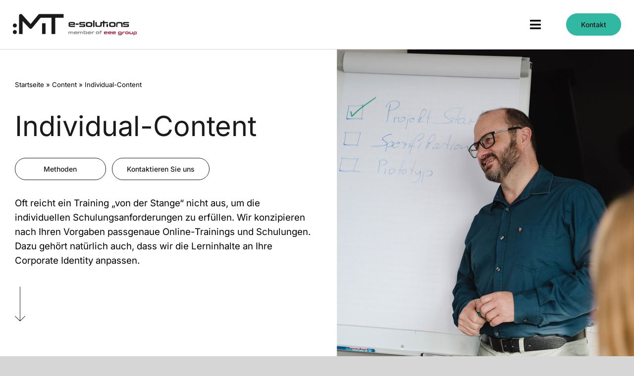

--- FILE ---
content_type: text/html; charset=UTF-8
request_url: https://www.mit-esolutions.at/individual-content/
body_size: 41189
content:
<!DOCTYPE html>
<html class="avada-html-layout-wide avada-html-header-position-top avada-is-100-percent-template awb-scroll" lang="de-AT" prefix="og: https://ogp.me/ns#">
<head>
	<meta http-equiv="X-UA-Compatible" content="IE=edge" />
	<meta http-equiv="Content-Type" content="text/html; charset=utf-8"/>
	<meta name="viewport" content="width=device-width, initial-scale=1" />
		<style>img:is([sizes="auto" i], [sizes^="auto," i]) { contain-intrinsic-size: 3000px 1500px }</style>
	
<!-- Suchmaschinen-Optimierung durch Rank Math PRO - https://rankmath.com/ -->
<title>Individuelle E-Learning-Lösungen | M.I.T e-Solutions GmbH</title>
<meta name="description" content="Von Produktschulungen bis zu Soft-Skills-Trainings – wir bieten passgenaue Online-Trainings, die Ihre Schulungsziele effizient und kostengünstig erreichen."/>
<meta name="robots" content="follow, index, max-snippet:-1, max-video-preview:-1, max-image-preview:large"/>
<link rel="canonical" href="https://www.mit-esolutions.at/individual-content/" />
<meta property="og:locale" content="de_DE" />
<meta property="og:type" content="article" />
<meta property="og:title" content="Individuelle E-Learning-Lösungen | M.I.T e-Solutions GmbH" />
<meta property="og:description" content="Von Produktschulungen bis zu Soft-Skills-Trainings – wir bieten passgenaue Online-Trainings, die Ihre Schulungsziele effizient und kostengünstig erreichen." />
<meta property="og:url" content="https://www.mit-esolutions.at/individual-content/" />
<meta property="og:site_name" content=":MIT" />
<meta property="article:publisher" content="https://www.facebook.com/MITeSolutions/" />
<meta property="og:updated_time" content="2025-10-20T09:55:16+02:00" />
<meta property="og:image" content="https://www.mit-esolutions.at/wp-content/uploads/2024/02/IndividualContent_7753.jpg" />
<meta property="og:image:secure_url" content="https://www.mit-esolutions.at/wp-content/uploads/2024/02/IndividualContent_7753.jpg" />
<meta property="og:image:width" content="1200" />
<meta property="og:image:height" content="1350" />
<meta property="og:image:alt" content="Maßgeschneiderte E-Learning-Kurse für individuelle Schulungsanforderungen" />
<meta property="og:image:type" content="image/jpeg" />
<meta property="article:published_time" content="2022-06-02T08:59:35+02:00" />
<meta property="article:modified_time" content="2025-10-20T09:55:16+02:00" />
<meta name="twitter:card" content="summary_large_image" />
<meta name="twitter:title" content="Individuelle E-Learning-Lösungen | M.I.T e-Solutions GmbH" />
<meta name="twitter:description" content="Von Produktschulungen bis zu Soft-Skills-Trainings – wir bieten passgenaue Online-Trainings, die Ihre Schulungsziele effizient und kostengünstig erreichen." />
<meta name="twitter:image" content="https://www.mit-esolutions.at/wp-content/uploads/2024/02/IndividualContent_7753.jpg" />
<meta name="twitter:label1" content="Lesedauer" />
<meta name="twitter:data1" content="112 Minuten" />
<script type="application/ld+json" class="rank-math-schema">{"@context":"https://schema.org","@graph":[{"@type":"Organization","@id":"https://www.mit-esolutions.at/#organization","name":"M.I.T e-Solutions GmbH","url":"https://www.mit-esolutions.at","sameAs":["https://www.facebook.com/MITeSolutions/","https://www.instagram.com/mit_esolutions/","https://www.linkedin.com/company/132476/"],"logo":{"@type":"ImageObject","@id":"https://www.mit-esolutions.at/#logo","url":"https://www.mit-esolutions.at/wp-content/uploads/2022/05/Logo-mit-retina_759x300.png","contentUrl":"https://www.mit-esolutions.at/wp-content/uploads/2022/05/Logo-mit-retina_759x300.png","caption":":MIT","inLanguage":"de-AT","width":"759","height":"300"}},{"@type":"WebSite","@id":"https://www.mit-esolutions.at/#website","url":"https://www.mit-esolutions.at","name":":MIT","alternateName":"digitalen Lernl\u00f6sungen zum Erfolg","publisher":{"@id":"https://www.mit-esolutions.at/#organization"},"inLanguage":"de-AT"},{"@type":"ImageObject","@id":"https://www.mit-esolutions.at/wp-content/uploads/2024/02/IndividualContent_7753.jpg","url":"https://www.mit-esolutions.at/wp-content/uploads/2024/02/IndividualContent_7753.jpg","width":"1200","height":"1350","caption":"Ma\u00dfgeschneiderte E-Learning-Kurse f\u00fcr individuelle Schulungsanforderungen","inLanguage":"de-AT"},{"@type":"BreadcrumbList","@id":"https://www.mit-esolutions.at/individual-content/#breadcrumb","itemListElement":[{"@type":"ListItem","position":"1","item":{"@id":"https://www.mit-esolutions.at","name":"Startseite"}},{"@type":"ListItem","position":"2","item":{"@id":"https://www.mit-esolutions.at/individual-content/","name":"Individual-Content"}}]},{"@type":"WebPage","@id":"https://www.mit-esolutions.at/individual-content/#webpage","url":"https://www.mit-esolutions.at/individual-content/","name":"Individuelle E-Learning-L\u00f6sungen | M.I.T e-Solutions GmbH","datePublished":"2022-06-02T08:59:35+02:00","dateModified":"2025-10-20T09:55:16+02:00","isPartOf":{"@id":"https://www.mit-esolutions.at/#website"},"primaryImageOfPage":{"@id":"https://www.mit-esolutions.at/wp-content/uploads/2024/02/IndividualContent_7753.jpg"},"inLanguage":"de-AT","breadcrumb":{"@id":"https://www.mit-esolutions.at/individual-content/#breadcrumb"}},{"@type":"Person","@id":"https://www.mit-esolutions.at/individual-content/#author","name":"","image":{"@type":"ImageObject","@id":"https://secure.gravatar.com/avatar/313f5ec0c5572315ecf8c2431472e26f4ad89d516e957d2a5820d7a2581260ec?s=96&amp;d=mm&amp;r=g","url":"https://secure.gravatar.com/avatar/313f5ec0c5572315ecf8c2431472e26f4ad89d516e957d2a5820d7a2581260ec?s=96&amp;d=mm&amp;r=g","caption":"","inLanguage":"de-AT"},"worksFor":{"@id":"https://www.mit-esolutions.at/#organization"}},{"@type":"Article","headline":"Individuelle E-Learning-L\u00f6sungen | M.I.T e-Solutions GmbH","keywords":"E-Learning-L\u00f6sungen,Individuell","datePublished":"2022-06-02T08:59:35+02:00","dateModified":"2025-10-20T09:55:16+02:00","author":{"@id":"https://www.mit-esolutions.at/individual-content/#author","name":"Tamara"},"publisher":{"@id":"https://www.mit-esolutions.at/#organization"},"description":"Von Produktschulungen bis zu Soft-Skills-Trainings \u2013 wir bieten passgenaue Online-Trainings, die Ihre Schulungsziele effizient und kosteng\u00fcnstig erreichen.","name":"Individuelle E-Learning-L\u00f6sungen | M.I.T e-Solutions GmbH","@id":"https://www.mit-esolutions.at/individual-content/#richSnippet","isPartOf":{"@id":"https://www.mit-esolutions.at/individual-content/#webpage"},"image":{"@id":"https://www.mit-esolutions.at/wp-content/uploads/2024/02/IndividualContent_7753.jpg"},"inLanguage":"de-AT","mainEntityOfPage":{"@id":"https://www.mit-esolutions.at/individual-content/#webpage"}}]}</script>
<!-- /Rank Math WordPress SEO Plugin -->

<link rel="alternate" type="application/rss+xml" title=":MIT &raquo; Feed" href="https://www.mit-esolutions.at/feed/" />
<link rel="alternate" type="application/rss+xml" title=":MIT &raquo; Kommentar-Feed" href="https://www.mit-esolutions.at/comments/feed/" />
					<link rel="shortcut icon" href="https://www.mit-esolutions.at/wp-content/uploads/2022/05/FavIcon.png" type="image/x-icon" />
		
		
		
				<style id='filebird-block-filebird-gallery-style-inline-css' type='text/css'>
ul.filebird-block-filebird-gallery{margin:auto!important;padding:0!important;width:100%}ul.filebird-block-filebird-gallery.layout-grid{display:grid;grid-gap:20px;align-items:stretch;grid-template-columns:repeat(var(--columns),1fr);justify-items:stretch}ul.filebird-block-filebird-gallery.layout-grid li img{border:1px solid #ccc;box-shadow:2px 2px 6px 0 rgba(0,0,0,.3);height:100%;max-width:100%;-o-object-fit:cover;object-fit:cover;width:100%}ul.filebird-block-filebird-gallery.layout-masonry{-moz-column-count:var(--columns);-moz-column-gap:var(--space);column-gap:var(--space);-moz-column-width:var(--min-width);columns:var(--min-width) var(--columns);display:block;overflow:auto}ul.filebird-block-filebird-gallery.layout-masonry li{margin-bottom:var(--space)}ul.filebird-block-filebird-gallery li{list-style:none}ul.filebird-block-filebird-gallery li figure{height:100%;margin:0;padding:0;position:relative;width:100%}ul.filebird-block-filebird-gallery li figure figcaption{background:linear-gradient(0deg,rgba(0,0,0,.7),rgba(0,0,0,.3) 70%,transparent);bottom:0;box-sizing:border-box;color:#fff;font-size:.8em;margin:0;max-height:100%;overflow:auto;padding:3em .77em .7em;position:absolute;text-align:center;width:100%;z-index:2}ul.filebird-block-filebird-gallery li figure figcaption a{color:inherit}.fb-block-hover-animation-zoomIn figure{overflow:hidden}.fb-block-hover-animation-zoomIn figure img{transform:scale(1);transition:.3s ease-in-out}.fb-block-hover-animation-zoomIn figure:hover img{transform:scale(1.3)}.fb-block-hover-animation-shine figure{overflow:hidden;position:relative}.fb-block-hover-animation-shine figure:before{background:linear-gradient(90deg,hsla(0,0%,100%,0) 0,hsla(0,0%,100%,.3));content:"";display:block;height:100%;left:-75%;position:absolute;top:0;transform:skewX(-25deg);width:50%;z-index:2}.fb-block-hover-animation-shine figure:hover:before{animation:shine .75s}@keyframes shine{to{left:125%}}.fb-block-hover-animation-opacity figure{overflow:hidden}.fb-block-hover-animation-opacity figure img{opacity:1;transition:.3s ease-in-out}.fb-block-hover-animation-opacity figure:hover img{opacity:.5}.fb-block-hover-animation-grayscale figure img{filter:grayscale(100%);transition:.3s ease-in-out}.fb-block-hover-animation-grayscale figure:hover img{filter:grayscale(0)}

</style>
<link rel='stylesheet' id='wpa-css-css' href='https://www.mit-esolutions.at/wp-content/plugins/honeypot/includes/css/wpa.css?ver=2.3.04' type='text/css' media='all' />
<link rel='stylesheet' id='wpml-legacy-horizontal-list-0-css' href='https://www.mit-esolutions.at/wp-content/plugins/sitepress-multilingual-cms/templates/language-switchers/legacy-list-horizontal/style.min.css?ver=1' type='text/css' media='all' />
<link rel='stylesheet' id='wpml-menu-item-0-css' href='https://www.mit-esolutions.at/wp-content/plugins/sitepress-multilingual-cms/templates/language-switchers/menu-item/style.min.css?ver=1' type='text/css' media='all' />
<link rel='stylesheet' id='borlabs-cookie-css' href='https://www.mit-esolutions.at/wp-content/cache/borlabs-cookie/borlabs-cookie_1_at.css?ver=2.3.5-65' type='text/css' media='all' />
<link rel='stylesheet' id='child-style-css' href='https://www.mit-esolutions.at/wp-content/themes/Avada-Child-Theme/style.css?ver=6bdd5bee29cd1fb779579a1df7b3f44e' type='text/css' media='all' />
<link rel='stylesheet' id='fusion-dynamic-css-css' href='https://www.mit-esolutions.at/wp-content/uploads/fusion-styles/7d383f69b4baba12dde61126aa00c07b.min.css?ver=3.12.1' type='text/css' media='all' />
<link rel='stylesheet' id='avada-fullwidth-md-css' href='https://www.mit-esolutions.at/wp-content/plugins/fusion-builder/assets/css/media/fullwidth-md.min.css?ver=3.12.1' type='text/css' media='only screen and (max-width: 1054px)' />
<link rel='stylesheet' id='avada-fullwidth-sm-css' href='https://www.mit-esolutions.at/wp-content/plugins/fusion-builder/assets/css/media/fullwidth-sm.min.css?ver=3.12.1' type='text/css' media='only screen and (max-width: 640px)' />
<link rel='stylesheet' id='avada-icon-md-css' href='https://www.mit-esolutions.at/wp-content/plugins/fusion-builder/assets/css/media/icon-md.min.css?ver=3.12.1' type='text/css' media='only screen and (max-width: 1054px)' />
<link rel='stylesheet' id='avada-icon-sm-css' href='https://www.mit-esolutions.at/wp-content/plugins/fusion-builder/assets/css/media/icon-sm.min.css?ver=3.12.1' type='text/css' media='only screen and (max-width: 640px)' />
<link rel='stylesheet' id='avada-grid-md-css' href='https://www.mit-esolutions.at/wp-content/plugins/fusion-builder/assets/css/media/grid-md.min.css?ver=7.12.1' type='text/css' media='only screen and (max-width: 1054px)' />
<link rel='stylesheet' id='avada-grid-sm-css' href='https://www.mit-esolutions.at/wp-content/plugins/fusion-builder/assets/css/media/grid-sm.min.css?ver=7.12.1' type='text/css' media='only screen and (max-width: 640px)' />
<link rel='stylesheet' id='avada-image-md-css' href='https://www.mit-esolutions.at/wp-content/plugins/fusion-builder/assets/css/media/image-md.min.css?ver=7.12.1' type='text/css' media='only screen and (max-width: 1054px)' />
<link rel='stylesheet' id='avada-image-sm-css' href='https://www.mit-esolutions.at/wp-content/plugins/fusion-builder/assets/css/media/image-sm.min.css?ver=7.12.1' type='text/css' media='only screen and (max-width: 640px)' />
<link rel='stylesheet' id='avada-section-separator-md-css' href='https://www.mit-esolutions.at/wp-content/plugins/fusion-builder/assets/css/media/section-separator-md.min.css?ver=3.12.1' type='text/css' media='only screen and (max-width: 1054px)' />
<link rel='stylesheet' id='avada-section-separator-sm-css' href='https://www.mit-esolutions.at/wp-content/plugins/fusion-builder/assets/css/media/section-separator-sm.min.css?ver=3.12.1' type='text/css' media='only screen and (max-width: 640px)' />
<link rel='stylesheet' id='avada-social-sharing-md-css' href='https://www.mit-esolutions.at/wp-content/plugins/fusion-builder/assets/css/media/social-sharing-md.min.css?ver=7.12.1' type='text/css' media='only screen and (max-width: 1054px)' />
<link rel='stylesheet' id='avada-social-sharing-sm-css' href='https://www.mit-esolutions.at/wp-content/plugins/fusion-builder/assets/css/media/social-sharing-sm.min.css?ver=7.12.1' type='text/css' media='only screen and (max-width: 640px)' />
<link rel='stylesheet' id='avada-social-links-md-css' href='https://www.mit-esolutions.at/wp-content/plugins/fusion-builder/assets/css/media/social-links-md.min.css?ver=7.12.1' type='text/css' media='only screen and (max-width: 1054px)' />
<link rel='stylesheet' id='avada-social-links-sm-css' href='https://www.mit-esolutions.at/wp-content/plugins/fusion-builder/assets/css/media/social-links-sm.min.css?ver=7.12.1' type='text/css' media='only screen and (max-width: 640px)' />
<link rel='stylesheet' id='avada-tabs-lg-min-css' href='https://www.mit-esolutions.at/wp-content/plugins/fusion-builder/assets/css/media/tabs-lg-min.min.css?ver=7.12.1' type='text/css' media='only screen and (min-width: 640px)' />
<link rel='stylesheet' id='avada-tabs-lg-max-css' href='https://www.mit-esolutions.at/wp-content/plugins/fusion-builder/assets/css/media/tabs-lg-max.min.css?ver=7.12.1' type='text/css' media='only screen and (max-width: 640px)' />
<link rel='stylesheet' id='avada-tabs-md-css' href='https://www.mit-esolutions.at/wp-content/plugins/fusion-builder/assets/css/media/tabs-md.min.css?ver=7.12.1' type='text/css' media='only screen and (max-width: 1054px)' />
<link rel='stylesheet' id='avada-tabs-sm-css' href='https://www.mit-esolutions.at/wp-content/plugins/fusion-builder/assets/css/media/tabs-sm.min.css?ver=7.12.1' type='text/css' media='only screen and (max-width: 640px)' />
<link rel='stylesheet' id='awb-text-md-css' href='https://www.mit-esolutions.at/wp-content/plugins/fusion-builder/assets/css/media/text-md.min.css?ver=3.12.1' type='text/css' media='only screen and (max-width: 1054px)' />
<link rel='stylesheet' id='awb-text-sm-css' href='https://www.mit-esolutions.at/wp-content/plugins/fusion-builder/assets/css/media/text-sm.min.css?ver=3.12.1' type='text/css' media='only screen and (max-width: 640px)' />
<link rel='stylesheet' id='awb-title-md-css' href='https://www.mit-esolutions.at/wp-content/plugins/fusion-builder/assets/css/media/title-md.min.css?ver=3.12.1' type='text/css' media='only screen and (max-width: 1054px)' />
<link rel='stylesheet' id='awb-title-sm-css' href='https://www.mit-esolutions.at/wp-content/plugins/fusion-builder/assets/css/media/title-sm.min.css?ver=3.12.1' type='text/css' media='only screen and (max-width: 640px)' />
<link rel='stylesheet' id='awb-post-card-image-sm-css' href='https://www.mit-esolutions.at/wp-content/plugins/fusion-builder/assets/css/media/post-card-image-sm.min.css?ver=3.12.1' type='text/css' media='only screen and (max-width: 640px)' />
<link rel='stylesheet' id='avada-swiper-md-css' href='https://www.mit-esolutions.at/wp-content/plugins/fusion-builder/assets/css/media/swiper-md.min.css?ver=7.12.1' type='text/css' media='only screen and (max-width: 1054px)' />
<link rel='stylesheet' id='avada-swiper-sm-css' href='https://www.mit-esolutions.at/wp-content/plugins/fusion-builder/assets/css/media/swiper-sm.min.css?ver=7.12.1' type='text/css' media='only screen and (max-width: 640px)' />
<link rel='stylesheet' id='avada-post-cards-md-css' href='https://www.mit-esolutions.at/wp-content/plugins/fusion-builder/assets/css/media/post-cards-md.min.css?ver=7.12.1' type='text/css' media='only screen and (max-width: 1054px)' />
<link rel='stylesheet' id='avada-post-cards-sm-css' href='https://www.mit-esolutions.at/wp-content/plugins/fusion-builder/assets/css/media/post-cards-sm.min.css?ver=7.12.1' type='text/css' media='only screen and (max-width: 640px)' />
<link rel='stylesheet' id='awb-meta-md-css' href='https://www.mit-esolutions.at/wp-content/plugins/fusion-builder/assets/css/media/meta-md.min.css?ver=7.12.1' type='text/css' media='only screen and (max-width: 1054px)' />
<link rel='stylesheet' id='awb-meta-sm-css' href='https://www.mit-esolutions.at/wp-content/plugins/fusion-builder/assets/css/media/meta-sm.min.css?ver=7.12.1' type='text/css' media='only screen and (max-width: 640px)' />
<link rel='stylesheet' id='awb-layout-colums-md-css' href='https://www.mit-esolutions.at/wp-content/plugins/fusion-builder/assets/css/media/layout-columns-md.min.css?ver=3.12.1' type='text/css' media='only screen and (max-width: 1054px)' />
<link rel='stylesheet' id='awb-layout-colums-sm-css' href='https://www.mit-esolutions.at/wp-content/plugins/fusion-builder/assets/css/media/layout-columns-sm.min.css?ver=3.12.1' type='text/css' media='only screen and (max-width: 640px)' />
<link rel='stylesheet' id='avada-max-1c-css' href='https://www.mit-esolutions.at/wp-content/themes/Avada/assets/css/media/max-1c.min.css?ver=7.12.1' type='text/css' media='only screen and (max-width: 640px)' />
<link rel='stylesheet' id='avada-max-2c-css' href='https://www.mit-esolutions.at/wp-content/themes/Avada/assets/css/media/max-2c.min.css?ver=7.12.1' type='text/css' media='only screen and (max-width: 712px)' />
<link rel='stylesheet' id='avada-min-2c-max-3c-css' href='https://www.mit-esolutions.at/wp-content/themes/Avada/assets/css/media/min-2c-max-3c.min.css?ver=7.12.1' type='text/css' media='only screen and (min-width: 712px) and (max-width: 784px)' />
<link rel='stylesheet' id='avada-min-3c-max-4c-css' href='https://www.mit-esolutions.at/wp-content/themes/Avada/assets/css/media/min-3c-max-4c.min.css?ver=7.12.1' type='text/css' media='only screen and (min-width: 784px) and (max-width: 856px)' />
<link rel='stylesheet' id='avada-min-4c-max-5c-css' href='https://www.mit-esolutions.at/wp-content/themes/Avada/assets/css/media/min-4c-max-5c.min.css?ver=7.12.1' type='text/css' media='only screen and (min-width: 856px) and (max-width: 928px)' />
<link rel='stylesheet' id='avada-min-5c-max-6c-css' href='https://www.mit-esolutions.at/wp-content/themes/Avada/assets/css/media/min-5c-max-6c.min.css?ver=7.12.1' type='text/css' media='only screen and (min-width: 928px) and (max-width: 1000px)' />
<link rel='stylesheet' id='avada-min-shbp-css' href='https://www.mit-esolutions.at/wp-content/themes/Avada/assets/css/media/min-shbp.min.css?ver=7.12.1' type='text/css' media='only screen and (min-width: 801px)' />
<link rel='stylesheet' id='avada-max-shbp-css' href='https://www.mit-esolutions.at/wp-content/themes/Avada/assets/css/media/max-shbp.min.css?ver=7.12.1' type='text/css' media='only screen and (max-width: 800px)' />
<link rel='stylesheet' id='avada-max-sh-shbp-css' href='https://www.mit-esolutions.at/wp-content/themes/Avada/assets/css/media/max-sh-shbp.min.css?ver=7.12.1' type='text/css' media='only screen and (max-width: 800px)' />
<link rel='stylesheet' id='avada-min-768-max-1024-p-css' href='https://www.mit-esolutions.at/wp-content/themes/Avada/assets/css/media/min-768-max-1024-p.min.css?ver=7.12.1' type='text/css' media='only screen and (min-device-width: 768px) and (max-device-width: 1024px) and (orientation: portrait)' />
<link rel='stylesheet' id='avada-min-768-max-1024-l-css' href='https://www.mit-esolutions.at/wp-content/themes/Avada/assets/css/media/min-768-max-1024-l.min.css?ver=7.12.1' type='text/css' media='only screen and (min-device-width: 768px) and (max-device-width: 1024px) and (orientation: landscape)' />
<link rel='stylesheet' id='avada-max-sh-cbp-css' href='https://www.mit-esolutions.at/wp-content/themes/Avada/assets/css/media/max-sh-cbp.min.css?ver=7.12.1' type='text/css' media='only screen and (max-width: 800px)' />
<link rel='stylesheet' id='avada-max-sh-sbp-css' href='https://www.mit-esolutions.at/wp-content/themes/Avada/assets/css/media/max-sh-sbp.min.css?ver=7.12.1' type='text/css' media='only screen and (max-width: 800px)' />
<link rel='stylesheet' id='avada-max-sh-640-css' href='https://www.mit-esolutions.at/wp-content/themes/Avada/assets/css/media/max-sh-640.min.css?ver=7.12.1' type='text/css' media='only screen and (max-width: 640px)' />
<link rel='stylesheet' id='avada-max-shbp-18-css' href='https://www.mit-esolutions.at/wp-content/themes/Avada/assets/css/media/max-shbp-18.min.css?ver=7.12.1' type='text/css' media='only screen and (max-width: 782px)' />
<link rel='stylesheet' id='avada-max-shbp-32-css' href='https://www.mit-esolutions.at/wp-content/themes/Avada/assets/css/media/max-shbp-32.min.css?ver=7.12.1' type='text/css' media='only screen and (max-width: 768px)' />
<link rel='stylesheet' id='avada-min-sh-cbp-css' href='https://www.mit-esolutions.at/wp-content/themes/Avada/assets/css/media/min-sh-cbp.min.css?ver=7.12.1' type='text/css' media='only screen and (min-width: 800px)' />
<link rel='stylesheet' id='avada-max-640-css' href='https://www.mit-esolutions.at/wp-content/themes/Avada/assets/css/media/max-640.min.css?ver=7.12.1' type='text/css' media='only screen and (max-device-width: 640px)' />
<link rel='stylesheet' id='avada-max-main-css' href='https://www.mit-esolutions.at/wp-content/themes/Avada/assets/css/media/max-main.min.css?ver=7.12.1' type='text/css' media='only screen and (max-width: 1000px)' />
<link rel='stylesheet' id='avada-max-cbp-css' href='https://www.mit-esolutions.at/wp-content/themes/Avada/assets/css/media/max-cbp.min.css?ver=7.12.1' type='text/css' media='only screen and (max-width: 800px)' />
<link rel='stylesheet' id='avada-max-sh-cbp-social-sharing-css' href='https://www.mit-esolutions.at/wp-content/themes/Avada/assets/css/media/max-sh-cbp-social-sharing.min.css?ver=7.12.1' type='text/css' media='only screen and (max-width: 800px)' />
<link rel='stylesheet' id='fb-max-sh-cbp-css' href='https://www.mit-esolutions.at/wp-content/plugins/fusion-builder/assets/css/media/max-sh-cbp.min.css?ver=3.12.1' type='text/css' media='only screen and (max-width: 800px)' />
<link rel='stylesheet' id='fb-min-768-max-1024-p-css' href='https://www.mit-esolutions.at/wp-content/plugins/fusion-builder/assets/css/media/min-768-max-1024-p.min.css?ver=3.12.1' type='text/css' media='only screen and (min-device-width: 768px) and (max-device-width: 1024px) and (orientation: portrait)' />
<link rel='stylesheet' id='fb-max-640-css' href='https://www.mit-esolutions.at/wp-content/plugins/fusion-builder/assets/css/media/max-640.min.css?ver=3.12.1' type='text/css' media='only screen and (max-device-width: 640px)' />
<link rel='stylesheet' id='fb-max-1c-css' href='https://www.mit-esolutions.at/wp-content/plugins/fusion-builder/assets/css/media/max-1c.css?ver=3.12.1' type='text/css' media='only screen and (max-width: 640px)' />
<link rel='stylesheet' id='fb-max-2c-css' href='https://www.mit-esolutions.at/wp-content/plugins/fusion-builder/assets/css/media/max-2c.css?ver=3.12.1' type='text/css' media='only screen and (max-width: 712px)' />
<link rel='stylesheet' id='fb-min-2c-max-3c-css' href='https://www.mit-esolutions.at/wp-content/plugins/fusion-builder/assets/css/media/min-2c-max-3c.css?ver=3.12.1' type='text/css' media='only screen and (min-width: 712px) and (max-width: 784px)' />
<link rel='stylesheet' id='fb-min-3c-max-4c-css' href='https://www.mit-esolutions.at/wp-content/plugins/fusion-builder/assets/css/media/min-3c-max-4c.css?ver=3.12.1' type='text/css' media='only screen and (min-width: 784px) and (max-width: 856px)' />
<link rel='stylesheet' id='fb-min-4c-max-5c-css' href='https://www.mit-esolutions.at/wp-content/plugins/fusion-builder/assets/css/media/min-4c-max-5c.css?ver=3.12.1' type='text/css' media='only screen and (min-width: 856px) and (max-width: 928px)' />
<link rel='stylesheet' id='fb-min-5c-max-6c-css' href='https://www.mit-esolutions.at/wp-content/plugins/fusion-builder/assets/css/media/min-5c-max-6c.css?ver=3.12.1' type='text/css' media='only screen and (min-width: 928px) and (max-width: 1000px)' />
<link rel='stylesheet' id='avada-off-canvas-md-css' href='https://www.mit-esolutions.at/wp-content/plugins/fusion-builder/assets/css/media/off-canvas-md.min.css?ver=7.12.1' type='text/css' media='only screen and (max-width: 1054px)' />
<link rel='stylesheet' id='avada-off-canvas-sm-css' href='https://www.mit-esolutions.at/wp-content/plugins/fusion-builder/assets/css/media/off-canvas-sm.min.css?ver=7.12.1' type='text/css' media='only screen and (max-width: 640px)' />
<script type="text/javascript" id="wpml-cookie-js-extra">
/* <![CDATA[ */
var wpml_cookies = {"wp-wpml_current_language":{"value":"at","expires":1,"path":"\/"}};
var wpml_cookies = {"wp-wpml_current_language":{"value":"at","expires":1,"path":"\/"}};
/* ]]> */
</script>
<script type="text/javascript" src="https://www.mit-esolutions.at/wp-content/plugins/sitepress-multilingual-cms/res/js/cookies/language-cookie.js?ver=485900" id="wpml-cookie-js" defer="defer" data-wp-strategy="defer"></script>
<script type="text/javascript" src="https://www.mit-esolutions.at/wp-includes/js/jquery/jquery.min.js?ver=3.7.1" id="jquery-core-js"></script>
<script type="text/javascript" id="borlabs-cookie-prioritize-js-extra">
/* <![CDATA[ */
var borlabsCookiePrioritized = {"domain":"www.mit-esolutions.at","path":"\/","version":"1","bots":"1","optInJS":{"statistics":{"matomo":"[base64]","matomo-tag-manager":"[base64]","google-tag-manager":"[base64]\/[base64]","google-analytics":"PHNjcmlwdD4NCndpbmRvdy5kYXRhTGF5ZXIgPSB3aW5kb3cuZGF0YUxheWVyIHx8IFtdOw0KICB3aW5kb3cuZGF0YUxheWVyLnB1c2goew0KICAgIGV2ZW50OiAnYm9ybGFic0Nvb2tpZU9wdEluR29vZ2xlQW5hbHl0aWNzJywNCiAgfSk7DQo8L3NjcmlwdD4="},"marketing":{"google-ads":"PHNjcmlwdD4NCndpbmRvdy5kYXRhTGF5ZXIgPSB3aW5kb3cuZGF0YUxheWVyIHx8IFtdOw0KICB3aW5kb3cuZGF0YUxheWVyLnB1c2goew0KICAgIGV2ZW50OiAnYm9ybGFic0Nvb2tpZU9wdEluR29vZ2xlQWRzJywNCiAgfSk7DQo8L3NjcmlwdD4="}}};
/* ]]> */
</script>
<script type="text/javascript" src="https://www.mit-esolutions.at/wp-content/plugins/borlabs-cookie/assets/javascript/borlabs-cookie-prioritize.min.js?ver=2.3.5" id="borlabs-cookie-prioritize-js"></script>
<script type="text/javascript" id="wpml-xdomain-data-js-extra">
/* <![CDATA[ */
var wpml_xdomain_data = {"css_selector":"wpml-ls-item","ajax_url":"https:\/\/www.mit-esolutions.at\/wp-admin\/admin-ajax.php","current_lang":"at","_nonce":"78ed9d2a80"};
/* ]]> */
</script>
<script type="text/javascript" src="https://www.mit-esolutions.at/wp-content/plugins/sitepress-multilingual-cms/res/js/xdomain-data.js?ver=485900" id="wpml-xdomain-data-js" defer="defer" data-wp-strategy="defer"></script>
<link rel="https://api.w.org/" href="https://www.mit-esolutions.at/wp-json/" /><link rel="alternate" title="JSON" type="application/json" href="https://www.mit-esolutions.at/wp-json/wp/v2/pages/3633" /><link rel="EditURI" type="application/rsd+xml" title="RSD" href="https://www.mit-esolutions.at/xmlrpc.php?rsd" />

<link rel='shortlink' href='https://www.mit-esolutions.at/?p=3633' />
<link rel="alternate" title="oEmbed (JSON)" type="application/json+oembed" href="https://www.mit-esolutions.at/wp-json/oembed/1.0/embed?url=https%3A%2F%2Fwww.mit-esolutions.at%2Findividual-content%2F" />
<link rel="alternate" title="oEmbed (XML)" type="text/xml+oembed" href="https://www.mit-esolutions.at/wp-json/oembed/1.0/embed?url=https%3A%2F%2Fwww.mit-esolutions.at%2Findividual-content%2F&#038;format=xml" />
<meta name="generator" content="WPML ver:4.8.5 stt:3,66;" />
<style>

/* CSS added by Hide Metadata Plugin */

.entry-meta .byline:before,
			.entry-header .entry-meta span.byline:before,
			.entry-meta .byline:after,
			.entry-header .entry-meta span.byline:after,
			.single .byline, .group-blog .byline,
			.entry-meta .byline,
			.entry-header .entry-meta > span.byline,
			.entry-meta .author.vcard  {
				content: '';
				display: none;
				margin: 0;
			}</style>
<style type="text/css" id="css-fb-visibility">@media screen and (max-width: 640px){.fusion-no-small-visibility{display:none !important;}body .sm-text-align-center{text-align:center !important;}body .sm-text-align-left{text-align:left !important;}body .sm-text-align-right{text-align:right !important;}body .sm-flex-align-center{justify-content:center !important;}body .sm-flex-align-flex-start{justify-content:flex-start !important;}body .sm-flex-align-flex-end{justify-content:flex-end !important;}body .sm-mx-auto{margin-left:auto !important;margin-right:auto !important;}body .sm-ml-auto{margin-left:auto !important;}body .sm-mr-auto{margin-right:auto !important;}body .fusion-absolute-position-small{position:absolute;top:auto;width:100%;}.awb-sticky.awb-sticky-small{ position: sticky; top: var(--awb-sticky-offset,0); }}@media screen and (min-width: 641px) and (max-width: 1054px){.fusion-no-medium-visibility{display:none !important;}body .md-text-align-center{text-align:center !important;}body .md-text-align-left{text-align:left !important;}body .md-text-align-right{text-align:right !important;}body .md-flex-align-center{justify-content:center !important;}body .md-flex-align-flex-start{justify-content:flex-start !important;}body .md-flex-align-flex-end{justify-content:flex-end !important;}body .md-mx-auto{margin-left:auto !important;margin-right:auto !important;}body .md-ml-auto{margin-left:auto !important;}body .md-mr-auto{margin-right:auto !important;}body .fusion-absolute-position-medium{position:absolute;top:auto;width:100%;}.awb-sticky.awb-sticky-medium{ position: sticky; top: var(--awb-sticky-offset,0); }}@media screen and (min-width: 1055px){.fusion-no-large-visibility{display:none !important;}body .lg-text-align-center{text-align:center !important;}body .lg-text-align-left{text-align:left !important;}body .lg-text-align-right{text-align:right !important;}body .lg-flex-align-center{justify-content:center !important;}body .lg-flex-align-flex-start{justify-content:flex-start !important;}body .lg-flex-align-flex-end{justify-content:flex-end !important;}body .lg-mx-auto{margin-left:auto !important;margin-right:auto !important;}body .lg-ml-auto{margin-left:auto !important;}body .lg-mr-auto{margin-right:auto !important;}body .fusion-absolute-position-large{position:absolute;top:auto;width:100%;}.awb-sticky.awb-sticky-large{ position: sticky; top: var(--awb-sticky-offset,0); }}</style><!-- Google Tag Manager -->
<script>if('0'==='1'){(function(w,d,s,l,i){w[l]=w[l]||[];w[l].push({"gtm.start":
new Date().getTime(),event:"gtm.js"});var f=d.getElementsByTagName(s)[0],
j=d.createElement(s),dl=l!="dataLayer"?"&l="+l:"";j.async=true;j.src=
"https://www.googletagmanager.com/gtm.js?id="+i+dl;f.parentNode.insertBefore(j,f);
})(window,document,"script","dataLayer","GTM-WJ84J3GJ");}</script>
<!-- End Google Tag Manager -->		<style type="text/css" id="wp-custom-css">
			
		</style>
				<script type="text/javascript">
			var doc = document.documentElement;
			doc.setAttribute( 'data-useragent', navigator.userAgent );
		</script>
		<style type="text/css" id="fusion-builder-template-header-css">/*Hide mobile Menu-items on Desktop*/
@media only screen and (min-width:640px) {
  .mobile-only {
    display: none !important;
  }
}

/*Hide border on scroll*/
.fusion-fullwidth.fusion-builder-row-1.fusion-sticky-transition { 
  border-width: 0px !important;
}

/*Flag Styling*/
.awb-menu_dropdown.awb-menu_row .awb-menu__sub-ul_main {
  border-top: solid 1px var(--awb-color3);
  margin-left: -9px;
}</style>
	</head>

<body class="wp-singular page-template page-template-100-width page-template-100-width-php page page-id-3633 page-parent wp-theme-Avada wp-child-theme-Avada-Child-Theme fusion-image-hovers fusion-pagination-sizing fusion-button_type-flat fusion-button_span-no fusion-button_gradient-linear avada-image-rollover-circle-yes avada-image-rollover-yes avada-image-rollover-direction-left fusion-body ltr fusion-sticky-header no-tablet-sticky-header no-mobile-sticky-header no-mobile-slidingbar no-mobile-totop fusion-sub-menu-fade mobile-logo-pos-left layout-wide-mode avada-has-boxed-modal-shadow- layout-scroll-offset-full avada-has-zero-margin-offset-top fusion-top-header menu-text-align-center mobile-menu-design-classic fusion-show-pagination-text fusion-header-layout-v3 avada-responsive avada-footer-fx-none avada-menu-highlight-style-bar fusion-search-form-clean fusion-main-menu-search-overlay fusion-avatar-circle avada-dropdown-styles avada-blog-layout-grid avada-blog-archive-layout-grid avada-header-shadow-no avada-menu-icon-position-left avada-has-megamenu-shadow avada-has-mobile-menu-search avada-has-main-nav-search-icon avada-has-breadcrumb-mobile-hidden avada-has-titlebar-hide avada-header-border-color-full-transparent avada-has-pagination-width_height avada-flyout-menu-direction-fade avada-ec-views-v1" data-awb-post-id="3633">
		<a class="skip-link screen-reader-text" href="#content">Skip to content</a>

	<div id="boxed-wrapper">
		
		<div id="wrapper" class="fusion-wrapper">
			<div id="home" style="position:relative;top:-1px;"></div>
												<div class="fusion-tb-header"><div class="fusion-fullwidth fullwidth-box fusion-builder-row-1 fusion-flex-container has-pattern-background has-mask-background header hundred-percent-fullwidth non-hundred-percent-height-scrolling fusion-sticky-container" style="--link_hover_color: var(--awb-color6);--link_color: var(--awb-color7);--awb-border-sizes-top:0px;--awb-border-sizes-bottom:1px;--awb-border-sizes-left:0px;--awb-border-sizes-right:0px;--awb-border-color:var(--awb-color3);--awb-border-radius-top-left:0px;--awb-border-radius-top-right:0px;--awb-border-radius-bottom-right:0px;--awb-border-radius-bottom-left:0px;--awb-padding-top:0px;--awb-padding-right:0px;--awb-padding-bottom:0px;--awb-padding-left:0px;--awb-padding-top-small:5px;--awb-padding-bottom-small:5px;--awb-margin-top:0px;--awb-margin-bottom:0px;--awb-min-height:100px;--awb-min-height-medium:60px;--awb-background-color:var(--awb-color1);--awb-sticky-background-color:var(--awb-color1) !important;--awb-sticky-height:60px !important;--awb-flex-wrap:wrap;" data-transition-offset="0" data-sticky-offset="0" data-scroll-offset="0" data-sticky-height-transition="1" data-sticky-small-visibility="1" data-sticky-medium-visibility="1" data-sticky-large-visibility="1" ><div class="fusion-builder-row fusion-row fusion-flex-align-items-stretch fusion-flex-justify-content-center fusion-flex-content-wrap" style="width:104% !important;max-width:104% !important;margin-left: calc(-4% / 2 );margin-right: calc(-4% / 2 );"><div class="fusion-layout-column fusion_builder_column fusion-builder-column-0 fusion_builder_column_1_4 1_4 fusion-flex-column" style="--awb-bg-size:cover;--awb-width-large:25%;--awb-margin-top-large:0px;--awb-spacing-right-large:7.68%;--awb-margin-bottom-large:0px;--awb-spacing-left-large:7.68%;--awb-width-medium:33.3333333333%;--awb-order-medium:0;--awb-spacing-right-medium:5.76%;--awb-spacing-left-medium:5.76%;--awb-width-small:66.6666666667%;--awb-order-small:0;--awb-spacing-right-small:2.88%;--awb-spacing-left-small:2.88%;"><div class="fusion-column-wrapper fusion-column-has-shadow fusion-flex-justify-content-center fusion-content-layout-column"><div class="fusion-image-element fusion-display-normal-only" style="text-align:left;--awb-margin-left:2vw;--awb-caption-overlay-color:var(--awb-color4);--awb-max-width:250px;--awb-caption-title-font-family:var(--h2_typography-font-family);--awb-caption-title-font-weight:var(--h2_typography-font-weight);--awb-caption-title-font-style:var(--h2_typography-font-style);--awb-caption-title-size:var(--h2_typography-font-size);--awb-caption-title-transform:var(--h2_typography-text-transform);--awb-caption-title-line-height:var(--h2_typography-line-height);--awb-caption-title-letter-spacing:var(--h2_typography-letter-spacing);"><span class=" fusion-imageframe imageframe-none imageframe-1 hover-type-none"><a class="fusion-no-lightbox" href="https://www.mit-esolutions.at/" target="_self" aria-label="M.I.T e-Solutions: Innovative E-Learning-Lösungen für nachhaltigen Lernerfolg"><img decoding="async" width="400" height="69" alt="Logo von :MIT und Link zur Startseite" src="https://www.mit-esolutions.at/wp-content/uploads/2024/06/M.I.T-esolutions_Logo.png" class="img-responsive wp-image-18766 disable-lazyload" srcset="https://www.mit-esolutions.at/wp-content/uploads/2024/06/M.I.T-esolutions_Logo-200x35.png 200w, https://www.mit-esolutions.at/wp-content/uploads/2024/06/M.I.T-esolutions_Logo.png 400w" sizes="(max-width: 640px) 100vw, 400px" /></a></span></div><div class="fusion-image-element fusion-display-sticky-only" style="text-align:left;--awb-margin-left:2vw;--awb-margin-left-small:15px;--awb-caption-overlay-color:var(--awb-color4);--awb-max-width:102px;--awb-caption-title-font-family:var(--h2_typography-font-family);--awb-caption-title-font-weight:var(--h2_typography-font-weight);--awb-caption-title-font-style:var(--h2_typography-font-style);--awb-caption-title-size:var(--h2_typography-font-size);--awb-caption-title-transform:var(--h2_typography-text-transform);--awb-caption-title-line-height:var(--h2_typography-line-height);--awb-caption-title-letter-spacing:var(--h2_typography-letter-spacing);"><span class=" fusion-imageframe imageframe-none imageframe-2 hover-type-none"><a class="fusion-no-lightbox" href="https://www.mit-esolutions.at/" target="_self" aria-label="M.I.T e-Solutions: Innovative E-Learning-Lösungen für nachhaltigen Lernerfolg"><img fetchpriority="high" decoding="async" width="404" height="160" alt="Logo von :MIT und Link zur Startseite" src="https://www.mit-esolutions.at/wp-content/uploads/2024/06/Zeichenmarke-Original.png" data-orig-src="https://www.mit-esolutions.at/wp-content/uploads/2024/06/Zeichenmarke-Original.png" class="lazyload img-responsive wp-image-18772" srcset="data:image/svg+xml,%3Csvg%20xmlns%3D%27http%3A%2F%2Fwww.w3.org%2F2000%2Fsvg%27%20width%3D%27404%27%20height%3D%27160%27%20viewBox%3D%270%200%20404%20160%27%3E%3Crect%20width%3D%27404%27%20height%3D%27160%27%20fill-opacity%3D%220%22%2F%3E%3C%2Fsvg%3E" data-srcset="https://www.mit-esolutions.at/wp-content/uploads/2024/06/Zeichenmarke-Original-200x79.png 200w, https://www.mit-esolutions.at/wp-content/uploads/2024/06/Zeichenmarke-Original-400x158.png 400w, https://www.mit-esolutions.at/wp-content/uploads/2024/06/Zeichenmarke-Original.png 404w" data-sizes="auto" data-orig-sizes="(max-width: 640px) 100vw, 404px" /></a></span></div></div></div><div class="fusion-layout-column fusion_builder_column fusion-builder-column-1 fusion_builder_column_3_4 3_4 fusion-flex-column fusion-flex-align-self-center" style="--awb-bg-size:cover;--awb-width-large:75%;--awb-margin-top-large:0px;--awb-spacing-right-large:2.56%;--awb-margin-bottom-large:0px;--awb-spacing-left-large:0%;--awb-width-medium:66.6666666667%;--awb-order-medium:0;--awb-spacing-right-medium:2.88%;--awb-spacing-left-medium:0%;--awb-width-small:33.3333333333%;--awb-order-small:0;--awb-spacing-right-small:5.76%;--awb-spacing-left-small:0%;"><div class="fusion-column-wrapper fusion-column-has-shadow fusion-flex-justify-content-flex-end fusion-content-layout-row fusion-flex-align-items-center fusion-content-nowrap"><nav class="awb-menu awb-menu_row awb-menu_em-hover mobile-mode-collapse-to-button awb-menu_icons-left awb-menu_dc-yes mobile-trigger-fullwidth-off awb-menu_mobile-toggle awb-menu_indent-left mobile-size-full-absolute loading mega-menu-loading awb-menu_desktop awb-menu_dropdown awb-menu_expand-left awb-menu_transition-fade" style="--awb-font-size:18px;--awb-line-height:130%;--awb-text-transform:var(--awb-typography3-text-transform);--awb-gap:15px;--awb-align-items:center;--awb-justify-content:flex-end;--awb-items-padding-right:10px;--awb-items-padding-left:10px;--awb-color:var(--awb-color7);--awb-letter-spacing:var(--awb-typography3-letter-spacing);--awb-active-color:var(--awb-color6);--awb-active-border-color:var(--awb-color7);--awb-submenu-active-bg:hsla(var(--awb-color3-h),var(--awb-color3-s),calc(var(--awb-color3-l) + 8%),var(--awb-color3-a));--awb-submenu-active-color:var(--awb-color8);--awb-submenu-space:24px;--awb-icons-color:var(--awb-color7);--awb-icons-hover-color:var(--awb-color7);--awb-main-justify-content:flex-start;--awb-mobile-nav-button-align-hor:flex-end;--awb-mobile-bg:var(--awb-color1);--awb-mobile-color:var(--awb-color7);--awb-mobile-nav-items-height:55;--awb-mobile-active-bg:var(--awb-color6);--awb-mobile-active-color:var(--awb-color7);--awb-mobile-trigger-font-size:25px;--awb-mobile-trigger-color:var(--awb-color8);--awb-mobile-trigger-background-color:rgba(255,255,255,0);--awb-mobile-nav-trigger-bottom-margin:5px;--awb-mobile-font-size:16px;--awb-mobile-sep-color:var(--awb-color3);--awb-flyout-close-color:var(--awb-color6);--awb-flyout-active-close-color:var(--awb-color6);--awb-mobile-sticky-max-height:80vh;--awb-justify-title:flex-start;--awb-mobile-justify:flex-start;--awb-mobile-caret-left:auto;--awb-mobile-caret-right:0;--awb-box-shadow:0px 5px 10px 0px hsla(var(--awb-color8-h),var(--awb-color8-s),var(--awb-color8-l),calc(var(--awb-color8-a) - 95%));;--awb-fusion-font-family-typography:&quot;Inter&quot;;--awb-fusion-font-style-typography:normal;--awb-fusion-font-weight-typography:500;--awb-fusion-font-family-submenu-typography:inherit;--awb-fusion-font-style-submenu-typography:normal;--awb-fusion-font-weight-submenu-typography:400;--awb-fusion-font-family-mobile-typography:inherit;--awb-fusion-font-style-mobile-typography:normal;--awb-fusion-font-weight-mobile-typography:400;" aria-label="Main Mega Menu AT" data-breakpoint="1310" data-count="0" data-transition-type="fade" data-transition-time="300" data-expand="left"><div class="awb-menu__search-overlay">		<form role="search" class="searchform fusion-search-form  fusion-search-form-clean" method="get" action="https://www.mit-esolutions.at/">
			<div class="fusion-search-form-content">

				
				<div class="fusion-search-field search-field">
					<label><span class="screen-reader-text">Search for:</span>
													<input type="search" value="" name="s" class="s" placeholder="Suchen ..." required aria-required="true" aria-label="Suchen ..."/>
											</label>
				</div>
				<div class="fusion-search-button search-button">
					<input type="submit" class="fusion-search-submit searchsubmit" aria-label="Search" value="&#xf002;" />
									</div>

				
			</div>


			
		</form>
		<div class="fusion-search-spacer"></div><a href="#" role="button" aria-label="Close Search" class="fusion-close-search"></a></div><button type="button" class="awb-menu__m-toggle awb-menu__m-toggle_no-text" aria-expanded="false" aria-controls="menu-main-mega-menu"><span class="awb-menu__m-toggle-inner"><span class="collapsed-nav-text"><span class="screen-reader-text">Toggle Navigation</span></span><span class="awb-menu__m-collapse-icon awb-menu__m-collapse-icon_no-text"><span class="awb-menu__m-collapse-icon-open awb-menu__m-collapse-icon-open_no-text fa-bars fas"></span><span class="awb-menu__m-collapse-icon-close awb-menu__m-collapse-icon-close_no-text fa-times fas"></span></span></span></button><ul id="menu-main-mega-menu-at" class="fusion-menu awb-menu__main-ul awb-menu__main-ul_row"><li  id="menu-item-23995"  class="menu-item menu-item-type-custom menu-item-object-custom current-menu-ancestor current-menu-parent menu-item-has-children menu-item-23995 awb-menu__li awb-menu__main-li awb-menu__main-li_regular"  data-item-id="23995"><span class="awb-menu__main-background-default awb-menu__main-background-default_fade"></span><span class="awb-menu__main-background-active awb-menu__main-background-active_fade"></span><a  href="#" class="awb-menu__main-a awb-menu__main-a_regular"><span class="menu-text">Content</span><span class="awb-menu__open-nav-submenu-hover"></span></a><button type="button" aria-label="Open submenu of Content" aria-expanded="false" class="awb-menu__open-nav-submenu_mobile awb-menu__open-nav-submenu_main"></button><div class="awb-menu__mega-wrap" id="awb-mega-menu-10195" data-width="viewport_width" style="--awb-megamenu-width:100vw"><div class="fusion-fullwidth fullwidth-box fusion-builder-row-1-1 fusion-flex-container has-pattern-background has-mask-background hundred-percent-fullwidth non-hundred-percent-height-scrolling" style="--awb-border-sizes-top:1px;--awb-border-color:var(--awb-color3);--awb-border-radius-top-left:0px;--awb-border-radius-top-right:0px;--awb-border-radius-bottom-right:0px;--awb-border-radius-bottom-left:0px;--awb-background-color:var(--awb-color1);--awb-flex-wrap:wrap;--awb-box-shadow:0px 5px 10px 0px hsla(var(--awb-color8-h),var(--awb-color8-s),var(--awb-color8-l),calc(var(--awb-color8-a) - 95%));" ><div class="fusion-builder-row fusion-row fusion-flex-align-items-stretch fusion-flex-content-wrap" style="width:104% !important;max-width:104% !important;margin-left: calc(-4% / 2 );margin-right: calc(-4% / 2 );"><div class="fusion-layout-column fusion_builder_column fusion-builder-column-2 fusion_builder_column_1_5 1_5 fusion-flex-column" style="--awb-bg-size:cover;--awb-border-color:var(--awb-color8);--awb-border-right:1px;--awb-border-style:solid;--awb-width-large:20%;--awb-margin-top-large:0px;--awb-spacing-right-large:9.6%;--awb-margin-bottom-large:0px;--awb-spacing-left-large:9.6%;--awb-width-medium:20%;--awb-order-medium:0;--awb-spacing-right-medium:9.6%;--awb-spacing-left-medium:9.6%;--awb-width-small:100%;--awb-order-small:0;--awb-spacing-right-small:1.92%;--awb-spacing-left-small:1.92%;"><div class="fusion-column-wrapper fusion-column-has-shadow fusion-flex-justify-content-flex-end fusion-content-layout-column"><div class="fusion-text fusion-text-1 fusion-text-no-margin" style="--awb-font-size:var(--awb-custom_typography_1-font-size);--awb-text-transform:var(--awb-typography2-text-transform);--awb-margin-bottom:30px;--awb-text-font-family:var(--awb-typography2-font-family);--awb-text-font-weight:var(--awb-typography2-font-weight);--awb-text-font-style:var(--awb-typography2-font-style);" id="vertical-menu-text"><p>E-Learning &amp; Lerninhalte</p>
</div></div></div><div class="fusion-layout-column fusion_builder_column fusion-builder-column-3 fusion_builder_column_1_5 1_5 fusion-flex-column fusion-flex-align-self-flex-start" style="--awb-bg-size:cover;--awb-width-large:20%;--awb-margin-top-large:20px;--awb-spacing-right-large:9.6%;--awb-margin-bottom-large:30px;--awb-spacing-left-large:9.6%;--awb-width-medium:20%;--awb-order-medium:0;--awb-spacing-right-medium:9.6%;--awb-spacing-left-medium:9.6%;--awb-width-small:100%;--awb-order-small:0;--awb-spacing-right-small:1.92%;--awb-spacing-left-small:1.92%;"><div class="fusion-column-wrapper fusion-column-has-shadow fusion-flex-justify-content-flex-start fusion-content-layout-column"><div class="fusion-builder-row fusion-builder-row-inner fusion-row fusion-flex-align-items-stretch fusion-flex-content-wrap" style="width:104% !important;max-width:104% !important;margin-left: calc(-4% / 2 );margin-right: calc(-4% / 2 );"><div class="fusion-layout-column fusion_builder_column_inner fusion-builder-nested-column-0 fusion_builder_column_inner_1_1 1_1 fusion-flex-column" style="--awb-overflow:hidden;--awb-bg-color:var(--awb-color1);--awb-bg-color-hover:var(--awb-color1);--awb-bg-size:cover;--awb-border-radius:7px 7px 7px 7px;--awb-filter:invert(0%);--awb-filter-transition:filter 0.3s ease;--awb-filter-hover:invert(5%);--awb-width-large:100%;--awb-margin-top-large:0px;--awb-spacing-right-large:1.92%;--awb-margin-bottom-large:10px;--awb-spacing-left-large:1.92%;--awb-width-medium:100%;--awb-order-medium:0;--awb-spacing-right-medium:1.92%;--awb-spacing-left-medium:1.92%;--awb-width-small:100%;--awb-order-small:0;--awb-spacing-right-small:1.92%;--awb-spacing-left-small:1.92%;" data-scroll-devices="small-visibility,medium-visibility,large-visibility"><div class="fusion-column-wrapper fusion-column-has-shadow fusion-flex-justify-content-flex-start fusion-content-layout-row fusion-flex-align-items-center fusion-content-nowrap"><div class="fusion-text fusion-text-2 fusion-text-no-margin" style="--awb-font-size:20px;--awb-line-height:1.3;--awb-margin-top:20px;--awb-margin-bottom:20px;--awb-margin-left:10px;--awb-text-font-family:var(--awb-typography1-font-family);--awb-text-font-weight:var(--awb-typography1-font-weight);--awb-text-font-style:var(--awb-typography1-font-style);"><p><a href="/standard-content/">Standard-Content</a></p>
</div><a class="fb-icon-element-1 fb-icon-element fontawesome-icon fa-arrow-right fas circle-no fusion-text-flow fusion-link" style="--awb-font-size:18px;--awb-margin-top:20px;--awb-margin-right:10px;--awb-margin-bottom:20px;--awb-margin-left:50px;" href="/standard-content/" aria-label="Link to /standard-content/" target="_self"></a></div></div><div class="fusion-layout-column fusion_builder_column_inner fusion-builder-nested-column-1 fusion_builder_column_inner_1_1 1_1 fusion-flex-column" style="--awb-padding-top:10px;--awb-padding-right:10px;--awb-padding-left:10px;--awb-bg-size:cover;--awb-width-large:100%;--awb-margin-top-large:0px;--awb-spacing-right-large:1.92%;--awb-margin-bottom-large:0px;--awb-spacing-left-large:1.92%;--awb-width-medium:100%;--awb-order-medium:0;--awb-spacing-right-medium:1.92%;--awb-spacing-left-medium:1.92%;--awb-width-small:100%;--awb-order-small:0;--awb-spacing-right-small:1.92%;--awb-spacing-left-small:1.92%;"><div class="fusion-column-wrapper fusion-column-has-shadow fusion-flex-justify-content-flex-end fusion-content-layout-column"><div class="fusion-text fusion-text-3 fusion-text-no-margin" style="--awb-font-size:var(--awb-typography4-font-size);--awb-line-height:120%;--awb-letter-spacing:var(--awb-typography4-letter-spacing);--awb-text-transform:var(--awb-typography4-text-transform);--awb-margin-bottom:0px;--awb-text-font-family:var(--awb-typography4-font-family);--awb-text-font-weight:var(--awb-typography4-font-weight);--awb-text-font-style:var(--awb-typography4-font-style);"><p><a href="/standard-content/compliance/">Compliance</a></p>
<p><a href="/standard-content/esg/">ESG</a></p>
<p><a href="/standard-content/it-anwender/">IT-Anwender</a></p>
<p><a href="/standard-content/management/">Management</a></p>
<p><a href="/standard-content/productivity-soft-skills/">Productivity &amp; Soft Skills</a></p>
<p><a href="/standard-content/security-skills/">Security Skills</a></p>
<p><a href="/standard-content/sicherheit-gesundheit/">Sicherheit &amp; Gesundheit</a></p>
<p><a href="/standard-content/umwelt-nachhaltigkeit/">Umwelt &amp; Nachhaltigkeit<br />
</a></p>
</div></div></div></div></div></div><div class="fusion-layout-column fusion_builder_column fusion-builder-column-4 fusion_builder_column_1_5 1_5 fusion-flex-column fusion-flex-align-self-flex-start" style="--awb-bg-size:cover;--awb-width-large:20%;--awb-margin-top-large:20px;--awb-spacing-right-large:9.6%;--awb-margin-bottom-large:30px;--awb-spacing-left-large:9.6%;--awb-width-medium:20%;--awb-order-medium:0;--awb-spacing-right-medium:9.6%;--awb-spacing-left-medium:9.6%;--awb-width-small:100%;--awb-order-small:0;--awb-spacing-right-small:1.92%;--awb-spacing-left-small:1.92%;"><div class="fusion-column-wrapper fusion-column-has-shadow fusion-flex-justify-content-flex-start fusion-content-layout-column"><div class="fusion-builder-row fusion-builder-row-inner fusion-row fusion-flex-align-items-stretch fusion-flex-content-wrap" style="width:104% !important;max-width:104% !important;margin-left: calc(-4% / 2 );margin-right: calc(-4% / 2 );"><div class="fusion-layout-column fusion_builder_column_inner fusion-builder-nested-column-2 fusion_builder_column_inner_1_1 1_1 fusion-flex-column" style="--awb-padding-top:20px;--awb-padding-right:10px;--awb-padding-bottom:20px;--awb-padding-left:10px;--awb-overflow:hidden;--awb-bg-color:var(--awb-color1);--awb-bg-color-hover:var(--awb-color1);--awb-bg-size:cover;--awb-border-radius:7px 7px 7px 7px;--awb-filter:invert(0%);--awb-filter-transition:filter 0.3s ease;--awb-filter-hover:invert(5%);--awb-width-large:100%;--awb-margin-top-large:0px;--awb-spacing-right-large:1.92%;--awb-margin-bottom-large:10px;--awb-spacing-left-large:1.92%;--awb-width-medium:100%;--awb-order-medium:0;--awb-spacing-right-medium:1.92%;--awb-spacing-left-medium:1.92%;--awb-width-small:100%;--awb-order-small:0;--awb-spacing-right-small:1.92%;--awb-spacing-left-small:1.92%;" data-scroll-devices="small-visibility,medium-visibility,large-visibility"><div class="fusion-column-wrapper fusion-column-has-shadow fusion-flex-justify-content-flex-start fusion-content-layout-row fusion-flex-align-items-center fusion-content-nowrap"><div class="fusion-text fusion-text-4 fusion-text-no-margin" style="--awb-font-size:20px;--awb-line-height:1.3;--awb-margin-top:0px;--awb-margin-bottom:0px;--awb-text-font-family:var(--awb-typography1-font-family);--awb-text-font-weight:var(--awb-typography1-font-weight);--awb-text-font-style:var(--awb-typography1-font-style);"><p><a href="/individual-content/">Individual-Content</a></p>
</div><a class="fb-icon-element-2 fb-icon-element fontawesome-icon fa-arrow-right fas circle-no fusion-text-flow fusion-link" style="--awb-font-size:18px;--awb-margin-left:50px;" href="/individual-content/" aria-label="Link to /individual-content/" target="_self"></a></div></div><div class="fusion-layout-column fusion_builder_column_inner fusion-builder-nested-column-3 fusion_builder_column_inner_1_1 1_1 fusion-flex-column" style="--awb-padding-top:10px;--awb-padding-right:10px;--awb-padding-bottom:10px;--awb-padding-left:10px;--awb-bg-size:cover;--awb-width-large:100%;--awb-margin-top-large:0px;--awb-spacing-right-large:1.92%;--awb-margin-bottom-large:0px;--awb-spacing-left-large:1.92%;--awb-width-medium:100%;--awb-order-medium:0;--awb-spacing-right-medium:1.92%;--awb-spacing-left-medium:1.92%;--awb-width-small:100%;--awb-order-small:0;--awb-spacing-right-small:1.92%;--awb-spacing-left-small:1.92%;"><div class="fusion-column-wrapper fusion-column-has-shadow fusion-flex-justify-content-flex-end fusion-content-layout-column"><div class="fusion-text fusion-text-5 fusion-text-no-margin" style="--awb-font-size:var(--awb-typography4-font-size);--awb-line-height:120%;--awb-letter-spacing:var(--awb-typography4-letter-spacing);--awb-text-transform:var(--awb-typography4-text-transform);--awb-margin-bottom:0px;--awb-text-font-family:var(--awb-typography4-font-family);--awb-text-font-weight:var(--awb-typography4-font-weight);--awb-text-font-style:var(--awb-typography4-font-style);"><p><a class="fusion-one-page-text-link" href="/individual-content/#erstellungsprozess">Unser Erstellungsprozess</a></p>
<p><a class="fusion-one-page-text-link" href="/individual-content/#methoden">Methoden im Überblick</a></p>
</div></div></div></div></div></div><div class="fusion-layout-column fusion_builder_column fusion-builder-column-5 fusion_builder_column_1_5 1_5 fusion-flex-column fusion-flex-align-self-flex-start" style="--awb-bg-size:cover;--awb-width-large:20%;--awb-margin-top-large:20px;--awb-spacing-right-large:9.6%;--awb-margin-bottom-large:30px;--awb-spacing-left-large:9.6%;--awb-width-medium:20%;--awb-order-medium:0;--awb-spacing-right-medium:9.6%;--awb-spacing-left-medium:9.6%;--awb-width-small:100%;--awb-order-small:0;--awb-spacing-right-small:1.92%;--awb-spacing-left-small:1.92%;"><div class="fusion-column-wrapper fusion-column-has-shadow fusion-flex-justify-content-flex-start fusion-content-layout-column"><div class="fusion-builder-row fusion-builder-row-inner fusion-row fusion-flex-align-items-stretch fusion-flex-content-wrap" style="width:104% !important;max-width:104% !important;margin-left: calc(-4% / 2 );margin-right: calc(-4% / 2 );"><div class="fusion-layout-column fusion_builder_column_inner fusion-builder-nested-column-4 fusion_builder_column_inner_1_1 1_1 fusion-flex-column" style="--awb-padding-top:20px;--awb-padding-right:10px;--awb-padding-bottom:20px;--awb-padding-left:10px;--awb-overflow:hidden;--awb-bg-color:var(--awb-color1);--awb-bg-color-hover:var(--awb-color1);--awb-bg-size:cover;--awb-border-radius:7px 7px 7px 7px;--awb-filter:invert(0%);--awb-filter-transition:filter 0.3s ease;--awb-filter-hover:invert(5%);--awb-width-large:100%;--awb-margin-top-large:0px;--awb-spacing-right-large:1.92%;--awb-margin-bottom-large:10px;--awb-spacing-left-large:1.92%;--awb-width-medium:100%;--awb-order-medium:0;--awb-spacing-right-medium:1.92%;--awb-spacing-left-medium:1.92%;--awb-width-small:100%;--awb-order-small:0;--awb-spacing-right-small:1.92%;--awb-spacing-left-small:1.92%;" data-scroll-devices="small-visibility,medium-visibility,large-visibility"><div class="fusion-column-wrapper fusion-column-has-shadow fusion-flex-justify-content-flex-start fusion-content-layout-row fusion-flex-align-items-center fusion-content-nowrap"><div class="fusion-text fusion-text-6 fusion-text-no-margin" style="--awb-font-size:20px;--awb-line-height:1.3;--awb-margin-top:0px;--awb-margin-bottom:0px;--awb-text-font-family:var(--awb-typography1-font-family);--awb-text-font-weight:var(--awb-typography1-font-weight);--awb-text-font-style:var(--awb-typography1-font-style);"><p><a href="/e-learning/">Was ist E-Learning?</a></p>
</div><a class="fb-icon-element-3 fb-icon-element fontawesome-icon fa-arrow-right fas circle-no fusion-text-flow fusion-link" style="--awb-font-size:18px;--awb-margin-left:50px;" href="/e-learning/" aria-label="Link to /e-learning/" target="_self"></a></div></div></div></div></div></div></div>
</div><ul class="awb-menu__sub-ul awb-menu__sub-ul_main"><li  id="menu-item-23977"  class="menu-item menu-item-type-post_type menu-item-object-page menu-item-23977 awb-menu__li awb-menu__sub-li" ><a  href="https://www.mit-esolutions.at/e-learning/" class="awb-menu__sub-a"><span>E-Learning</span></a></li><li  id="menu-item-16883"  class="menu-item menu-item-type-post_type menu-item-object-page menu-item-16883 awb-menu__li awb-menu__sub-li" ><a  href="https://www.mit-esolutions.at/standard-content/" class="awb-menu__sub-a"><span>Standard-Content</span></a></li><li  id="menu-item-10234"  class="menu-item menu-item-type-post_type menu-item-object-page current-menu-item page_item page-item-3633 current_page_item menu-item-10234 awb-menu__li awb-menu__sub-li" ><a  href="https://www.mit-esolutions.at/individual-content/" class="awb-menu__sub-a" aria-current="page"><span>Individual-Content</span></a></li></ul></li><li  id="menu-item-10231"  class="menu-item menu-item-type-custom menu-item-object-custom menu-item-has-children menu-item-10231 awb-menu__li awb-menu__main-li awb-menu__main-li_regular"  data-item-id="10231"><span class="awb-menu__main-background-default awb-menu__main-background-default_fade"></span><span class="awb-menu__main-background-active awb-menu__main-background-active_fade"></span><a  href="#" class="awb-menu__main-a awb-menu__main-a_regular"><span class="menu-text">Lernsysteme &#038; Tools</span><span class="awb-menu__open-nav-submenu-hover"></span></a><button type="button" aria-label="Open submenu of Lernsysteme &amp; Tools" aria-expanded="false" class="awb-menu__open-nav-submenu_mobile awb-menu__open-nav-submenu_main"></button><div class="awb-menu__mega-wrap" id="awb-mega-menu-10202" data-width="viewport_width" style="--awb-megamenu-width:100vw"><div class="fusion-fullwidth fullwidth-box fusion-builder-row-1-2 fusion-flex-container has-pattern-background has-mask-background hundred-percent-fullwidth non-hundred-percent-height-scrolling" style="--awb-border-sizes-top:1px;--awb-border-color:var(--awb-color3);--awb-border-radius-top-left:0px;--awb-border-radius-top-right:0px;--awb-border-radius-bottom-right:0px;--awb-border-radius-bottom-left:0px;--awb-background-color:var(--awb-color1);--awb-flex-wrap:wrap;--awb-box-shadow:0px 5px 10px 0px hsla(var(--awb-color8-h),var(--awb-color8-s),var(--awb-color8-l),calc(var(--awb-color8-a) - 95%));" ><div class="fusion-builder-row fusion-row fusion-flex-align-items-stretch fusion-flex-content-wrap" style="width:104% !important;max-width:104% !important;margin-left: calc(-4% / 2 );margin-right: calc(-4% / 2 );"><div class="fusion-layout-column fusion_builder_column fusion-builder-column-6 fusion_builder_column_1_6 1_6 fusion-flex-column" style="--awb-bg-size:cover;--awb-border-color:var(--awb-color8);--awb-border-right:1px;--awb-border-style:solid;--awb-width-large:16.6666666667%;--awb-margin-top-large:0px;--awb-spacing-right-large:11.52%;--awb-margin-bottom-large:0px;--awb-spacing-left-large:11.52%;--awb-width-medium:16.6666666667%;--awb-order-medium:0;--awb-spacing-right-medium:11.52%;--awb-spacing-left-medium:11.52%;--awb-width-small:100%;--awb-order-small:0;--awb-spacing-right-small:1.92%;--awb-spacing-left-small:1.92%;"><div class="fusion-column-wrapper fusion-column-has-shadow fusion-flex-justify-content-flex-end fusion-content-layout-column"><div class="fusion-text fusion-text-7 fusion-text-no-margin" style="--awb-font-size:var(--awb-custom_typography_1-font-size);--awb-text-transform:var(--awb-typography2-text-transform);--awb-margin-bottom:30px;--awb-text-font-family:var(--awb-typography2-font-family);--awb-text-font-weight:var(--awb-typography2-font-weight);--awb-text-font-style:var(--awb-typography2-font-style);" id="vertical-menu-text"><p>Tools</p>
</div></div></div><div class="fusion-layout-column fusion_builder_column fusion-builder-column-7 fusion_builder_column_1_5 1_5 fusion-flex-column fusion-flex-align-self-flex-start" style="--awb-bg-size:cover;--awb-width-large:20%;--awb-margin-top-large:20px;--awb-spacing-right-large:9.6%;--awb-margin-bottom-large:150px;--awb-spacing-left-large:9.6%;--awb-width-medium:20%;--awb-order-medium:0;--awb-spacing-right-medium:9.6%;--awb-spacing-left-medium:9.6%;--awb-width-small:100%;--awb-order-small:0;--awb-spacing-right-small:1.92%;--awb-spacing-left-small:1.92%;"><div class="fusion-column-wrapper fusion-column-has-shadow fusion-flex-justify-content-flex-start fusion-content-layout-column"><div class="fusion-builder-row fusion-builder-row-inner fusion-row fusion-flex-align-items-stretch fusion-flex-content-wrap" style="width:104% !important;max-width:104% !important;margin-left: calc(-4% / 2 );margin-right: calc(-4% / 2 );"><div class="fusion-layout-column fusion_builder_column_inner fusion-builder-nested-column-5 fusion_builder_column_inner_1_1 1_1 fusion-flex-column" style="--awb-padding-top:20px;--awb-padding-right:10px;--awb-padding-bottom:20px;--awb-padding-left:10px;--awb-overflow:hidden;--awb-bg-color:var(--awb-color1);--awb-bg-color-hover:var(--awb-color1);--awb-bg-size:cover;--awb-border-radius:7px 7px 7px 7px;--awb-filter:invert(0%);--awb-filter-transition:filter 0.3s ease;--awb-filter-hover:invert(5%);--awb-width-large:100%;--awb-margin-top-large:0px;--awb-spacing-right-large:1.92%;--awb-margin-bottom-large:10px;--awb-spacing-left-large:1.92%;--awb-width-medium:100%;--awb-order-medium:0;--awb-spacing-right-medium:1.92%;--awb-spacing-left-medium:1.92%;--awb-width-small:100%;--awb-order-small:0;--awb-spacing-right-small:1.92%;--awb-spacing-left-small:1.92%;" data-scroll-devices="small-visibility,medium-visibility,large-visibility"><div class="fusion-column-wrapper fusion-column-has-shadow fusion-flex-justify-content-space-around fusion-content-layout-row fusion-flex-align-items-center fusion-content-nowrap"><div class="fusion-text fusion-text-8 fusion-text-no-margin" style="--awb-font-size:20px;--awb-line-height:1.3;--awb-margin-top:0px;--awb-margin-bottom:0px;--awb-text-font-family:var(--awb-typography1-font-family);--awb-text-font-weight:var(--awb-typography1-font-weight);--awb-text-font-style:var(--awb-typography1-font-style);"><p><a href="/sitos/">Learning Management System <br />SITOS®</a></p>
</div><a class="fb-icon-element-4 fb-icon-element fontawesome-icon fa-arrow-right fas circle-no fusion-text-flow fusion-link" style="--awb-font-size:18px;--awb-margin-right:9px;" href="/sitos/" aria-label="Link to /sitos/" target="_self"></a></div></div></div></div></div><div class="fusion-layout-column fusion_builder_column fusion-builder-column-8 fusion_builder_column_1_5 1_5 fusion-flex-column fusion-flex-align-self-flex-start" style="--awb-bg-size:cover;--awb-width-large:20%;--awb-margin-top-large:20px;--awb-spacing-right-large:9.6%;--awb-margin-bottom-large:150px;--awb-spacing-left-large:9.6%;--awb-width-medium:20%;--awb-order-medium:0;--awb-spacing-right-medium:9.6%;--awb-spacing-left-medium:9.6%;--awb-width-small:100%;--awb-order-small:0;--awb-spacing-right-small:1.92%;--awb-spacing-left-small:1.92%;"><div class="fusion-column-wrapper fusion-column-has-shadow fusion-flex-justify-content-flex-start fusion-content-layout-column"><div class="fusion-builder-row fusion-builder-row-inner fusion-row fusion-flex-align-items-stretch fusion-flex-content-wrap" style="width:104% !important;max-width:104% !important;margin-left: calc(-4% / 2 );margin-right: calc(-4% / 2 );"><div class="fusion-layout-column fusion_builder_column_inner fusion-builder-nested-column-6 fusion_builder_column_inner_1_1 1_1 fusion-flex-column" style="--awb-padding-top:20px;--awb-padding-right:10px;--awb-padding-bottom:20px;--awb-padding-left:10px;--awb-overflow:hidden;--awb-bg-color:var(--awb-color1);--awb-bg-color-hover:var(--awb-color1);--awb-bg-size:cover;--awb-border-radius:7px 7px 7px 7px;--awb-filter:invert(0%);--awb-filter-transition:filter 0.3s ease;--awb-filter-hover:invert(5%);--awb-width-large:100%;--awb-margin-top-large:0px;--awb-spacing-right-large:1.92%;--awb-margin-bottom-large:10px;--awb-spacing-left-large:1.92%;--awb-width-medium:100%;--awb-order-medium:0;--awb-spacing-right-medium:1.92%;--awb-spacing-left-medium:1.92%;--awb-width-small:100%;--awb-order-small:0;--awb-spacing-right-small:1.92%;--awb-spacing-left-small:1.92%;" data-scroll-devices="small-visibility,medium-visibility,large-visibility"><div class="fusion-column-wrapper fusion-column-has-shadow fusion-flex-justify-content-space-around fusion-content-layout-row fusion-flex-align-items-center fusion-content-nowrap"><div class="fusion-text fusion-text-9 fusion-text-no-margin" style="--awb-font-size:20px;--awb-line-height:1.3;--awb-margin-top:0px;--awb-margin-bottom:0px;--awb-text-font-family:var(--awb-typography1-font-family);--awb-text-font-weight:var(--awb-typography1-font-weight);--awb-text-font-style:var(--awb-typography1-font-style);"><p><a href="/wbtplus/">Autorentool <br />WBTplus</a></p>
</div><a class="fb-icon-element-5 fb-icon-element fontawesome-icon fa-arrow-right fas circle-no fusion-text-flow fusion-link" style="--awb-font-size:18px;--awb-margin-right:9px;" href="/wbtplus/" aria-label="Link to /wbtplus/" target="_self"></a></div></div></div></div></div><div class="fusion-layout-column fusion_builder_column fusion-builder-column-9 fusion_builder_column_1_5 1_5 fusion-flex-column fusion-flex-align-self-flex-start" style="--awb-bg-size:cover;--awb-width-large:20%;--awb-margin-top-large:20px;--awb-spacing-right-large:9.6%;--awb-margin-bottom-large:150px;--awb-spacing-left-large:9.6%;--awb-width-medium:20%;--awb-order-medium:0;--awb-spacing-right-medium:9.6%;--awb-spacing-left-medium:9.6%;--awb-width-small:100%;--awb-order-small:0;--awb-spacing-right-small:1.92%;--awb-spacing-left-small:1.92%;"><div class="fusion-column-wrapper fusion-column-has-shadow fusion-flex-justify-content-flex-start fusion-content-layout-column"><div class="fusion-builder-row fusion-builder-row-inner fusion-row fusion-flex-align-items-stretch fusion-flex-content-wrap" style="width:104% !important;max-width:104% !important;margin-left: calc(-4% / 2 );margin-right: calc(-4% / 2 );"><div class="fusion-layout-column fusion_builder_column_inner fusion-builder-nested-column-7 fusion_builder_column_inner_1_1 1_1 fusion-flex-column" style="--awb-padding-top:20px;--awb-padding-right:10px;--awb-padding-bottom:20px;--awb-padding-left:10px;--awb-overflow:hidden;--awb-bg-color:var(--awb-color1);--awb-bg-color-hover:var(--awb-color1);--awb-bg-size:cover;--awb-border-radius:7px 7px 7px 7px;--awb-filter:invert(0%);--awb-filter-transition:filter 0.3s ease;--awb-filter-hover:invert(5%);--awb-width-large:100%;--awb-margin-top-large:0px;--awb-spacing-right-large:1.92%;--awb-margin-bottom-large:10px;--awb-spacing-left-large:1.92%;--awb-width-medium:100%;--awb-order-medium:0;--awb-spacing-right-medium:1.92%;--awb-spacing-left-medium:1.92%;--awb-width-small:100%;--awb-order-small:0;--awb-spacing-right-small:1.92%;--awb-spacing-left-small:1.92%;" data-scroll-devices="small-visibility,medium-visibility,large-visibility"><div class="fusion-column-wrapper fusion-column-has-shadow fusion-flex-justify-content-space-around fusion-content-layout-row fusion-flex-align-items-center fusion-content-nowrap"><div class="fusion-text fusion-text-10 fusion-text-no-margin" style="--awb-font-size:20px;--awb-line-height:1.3;--awb-margin-top:0px;--awb-margin-bottom:0px;--awb-text-font-family:var(--awb-typography1-font-family);--awb-text-font-weight:var(--awb-typography1-font-weight);--awb-text-font-style:var(--awb-typography1-font-style);"><p><a href="/dibass/">Assistenzsystem <br />diBAss</a></p>
</div><a class="fb-icon-element-6 fb-icon-element fontawesome-icon fa-arrow-right fas circle-no fusion-text-flow fusion-link" style="--awb-font-size:18px;--awb-margin-right:9px;" href="/dibass/" aria-label="Link to /dibass/" target="_self"></a></div></div></div></div></div></div></div>
</div><ul class="awb-menu__sub-ul awb-menu__sub-ul_main"><li  id="menu-item-25038"  class="menu-item menu-item-type-post_type menu-item-object-page menu-item-25038 awb-menu__li awb-menu__sub-li" ><a  href="https://www.mit-esolutions.at/sitos/" class="awb-menu__sub-a"><span>SITOS®</span></a></li><li  id="menu-item-22243"  class="menu-item menu-item-type-post_type menu-item-object-page menu-item-22243 awb-menu__li awb-menu__sub-li" ><a  href="https://www.mit-esolutions.at/wbtplus/" class="awb-menu__sub-a"><span>WBTplus</span></a></li><li  id="menu-item-22244"  class="menu-item menu-item-type-post_type menu-item-object-page menu-item-22244 awb-menu__li awb-menu__sub-li" ><a  href="https://www.mit-esolutions.at/dibass/" class="awb-menu__sub-a"><span>diBAss</span></a></li></ul></li><li  id="menu-item-10232"  class="menu-item menu-item-type-custom menu-item-object-custom menu-item-has-children menu-item-10232 awb-menu__li awb-menu__main-li awb-menu__main-li_regular"  data-item-id="10232"><span class="awb-menu__main-background-default awb-menu__main-background-default_fade"></span><span class="awb-menu__main-background-active awb-menu__main-background-active_fade"></span><a  href="#" class="awb-menu__main-a awb-menu__main-a_regular"><span class="menu-text">Über uns</span><span class="awb-menu__open-nav-submenu-hover"></span></a><button type="button" aria-label="Open submenu of Über uns" aria-expanded="false" class="awb-menu__open-nav-submenu_mobile awb-menu__open-nav-submenu_main"></button><div class="awb-menu__mega-wrap" id="awb-mega-menu-10207" data-width="viewport_width" style="--awb-megamenu-width:100vw"><div class="fusion-fullwidth fullwidth-box fusion-builder-row-1-3 fusion-flex-container has-pattern-background has-mask-background hundred-percent-fullwidth non-hundred-percent-height-scrolling" style="--awb-border-sizes-top:1px;--awb-border-color:var(--awb-color3);--awb-border-radius-top-left:0px;--awb-border-radius-top-right:0px;--awb-border-radius-bottom-right:0px;--awb-border-radius-bottom-left:0px;--awb-background-color:var(--awb-color1);--awb-flex-wrap:wrap;--awb-box-shadow:0px 5px 10px 0px hsla(var(--awb-color8-h),var(--awb-color8-s),var(--awb-color8-l),calc(var(--awb-color8-a) - 95%));" ><div class="fusion-builder-row fusion-row fusion-flex-align-items-stretch fusion-flex-content-wrap" style="width:104% !important;max-width:104% !important;margin-left: calc(-4% / 2 );margin-right: calc(-4% / 2 );"><div class="fusion-layout-column fusion_builder_column fusion-builder-column-10 fusion_builder_column_1_5 1_5 fusion-flex-column" style="--awb-bg-size:cover;--awb-border-color:var(--awb-color8);--awb-border-right:1px;--awb-border-style:solid;--awb-width-large:20%;--awb-margin-top-large:0px;--awb-spacing-right-large:9.6%;--awb-margin-bottom-large:0px;--awb-spacing-left-large:9.6%;--awb-width-medium:20%;--awb-order-medium:0;--awb-spacing-right-medium:9.6%;--awb-spacing-left-medium:9.6%;--awb-width-small:100%;--awb-order-small:0;--awb-spacing-right-small:1.92%;--awb-spacing-left-small:1.92%;"><div class="fusion-column-wrapper fusion-column-has-shadow fusion-flex-justify-content-flex-end fusion-content-layout-column"><div class="fusion-text fusion-text-11 fusion-text-no-margin" style="--awb-font-size:var(--awb-custom_typography_1-font-size);--awb-text-transform:var(--awb-typography2-text-transform);--awb-margin-bottom:30px;--awb-text-font-family:var(--awb-typography2-font-family);--awb-text-font-weight:var(--awb-typography2-font-weight);--awb-text-font-style:var(--awb-typography2-font-style);" id="vertical-menu-text"><p>Über uns</p>
</div></div></div><div class="fusion-layout-column fusion_builder_column fusion-builder-column-11 fusion_builder_column_1_5 1_5 fusion-flex-column fusion-flex-align-self-flex-start" style="--awb-bg-size:cover;--awb-width-large:20%;--awb-margin-top-large:20px;--awb-spacing-right-large:9.6%;--awb-margin-bottom-large:150px;--awb-spacing-left-large:9.6%;--awb-width-medium:20%;--awb-order-medium:0;--awb-spacing-right-medium:9.6%;--awb-spacing-left-medium:9.6%;--awb-width-small:100%;--awb-order-small:0;--awb-spacing-right-small:1.92%;--awb-spacing-left-small:1.92%;"><div class="fusion-column-wrapper fusion-column-has-shadow fusion-flex-justify-content-flex-start fusion-content-layout-column"><div class="fusion-builder-row fusion-builder-row-inner fusion-row fusion-flex-align-items-stretch fusion-flex-content-wrap" style="width:104% !important;max-width:104% !important;margin-left: calc(-4% / 2 );margin-right: calc(-4% / 2 );"><div class="fusion-layout-column fusion_builder_column_inner fusion-builder-nested-column-8 fusion_builder_column_inner_1_1 1_1 fusion-flex-column" style="--awb-padding-top:20px;--awb-padding-right:10px;--awb-padding-bottom:20px;--awb-padding-left:10px;--awb-overflow:hidden;--awb-bg-color:var(--awb-color1);--awb-bg-color-hover:var(--awb-color1);--awb-bg-size:cover;--awb-border-radius:7px 7px 7px 7px;--awb-filter:invert(0%);--awb-filter-transition:filter 0.3s ease;--awb-filter-hover:invert(5%);--awb-width-large:100%;--awb-margin-top-large:0px;--awb-spacing-right-large:1.92%;--awb-margin-bottom-large:10px;--awb-spacing-left-large:1.92%;--awb-width-medium:100%;--awb-order-medium:0;--awb-spacing-right-medium:1.92%;--awb-spacing-left-medium:1.92%;--awb-width-small:100%;--awb-order-small:0;--awb-spacing-right-small:1.92%;--awb-spacing-left-small:1.92%;" data-scroll-devices="small-visibility,medium-visibility,large-visibility"><div class="fusion-column-wrapper fusion-column-has-shadow fusion-flex-justify-content-space-around fusion-content-layout-row fusion-flex-align-items-center fusion-content-nowrap"><div class="fusion-text fusion-text-12 fusion-text-no-margin" style="--awb-font-size:20px;--awb-line-height:1.3;--awb-margin-top:0px;--awb-margin-bottom:0px;--awb-text-font-family:var(--awb-typography1-font-family);--awb-text-font-weight:var(--awb-typography1-font-weight);--awb-text-font-style:var(--awb-typography1-font-style);"><p><a href="/unser-unternehmen/">Unser Unternehmen</a></p>
</div><a class="fb-icon-element-7 fb-icon-element fontawesome-icon fa-arrow-right fas circle-no fusion-text-flow fusion-link" style="--awb-font-size:18px;--awb-margin-right:9px;" href="/unser-unternehmen/" aria-label="Link to /unser-unternehmen/" target="_self"></a></div></div></div><div class="fusion-builder-row fusion-builder-row-inner fusion-row fusion-flex-align-items-stretch fusion-flex-content-wrap" style="width:104% !important;max-width:104% !important;margin-left: calc(-4% / 2 );margin-right: calc(-4% / 2 );"><div class="fusion-layout-column fusion_builder_column_inner fusion-builder-nested-column-9 fusion_builder_column_inner_1_1 1_1 fusion-flex-column" style="--awb-padding-top:20px;--awb-padding-right:10px;--awb-padding-bottom:20px;--awb-padding-left:10px;--awb-overflow:hidden;--awb-bg-color:var(--awb-color1);--awb-bg-color-hover:var(--awb-color1);--awb-bg-size:cover;--awb-border-radius:7px 7px 7px 7px;--awb-filter:invert(0%);--awb-filter-transition:filter 0.3s ease;--awb-filter-hover:invert(5%);--awb-width-large:100%;--awb-margin-top-large:0px;--awb-spacing-right-large:1.92%;--awb-margin-bottom-large:10px;--awb-spacing-left-large:1.92%;--awb-width-medium:100%;--awb-order-medium:0;--awb-spacing-right-medium:1.92%;--awb-spacing-left-medium:1.92%;--awb-width-small:100%;--awb-order-small:0;--awb-spacing-right-small:1.92%;--awb-spacing-left-small:1.92%;" data-scroll-devices="small-visibility,medium-visibility,large-visibility"><div class="fusion-column-wrapper fusion-column-has-shadow fusion-flex-justify-content-space-around fusion-content-layout-row fusion-flex-align-items-center fusion-content-nowrap"><div class="fusion-text fusion-text-13 fusion-text-no-margin" style="--awb-font-size:20px;--awb-line-height:1.3;--awb-margin-top:0px;--awb-margin-bottom:0px;--awb-text-font-family:var(--awb-typography1-font-family);--awb-text-font-weight:var(--awb-typography1-font-weight);--awb-text-font-style:var(--awb-typography1-font-style);"><p><a href="/unsere-case-studies/">Unsere Case Studies</a></p>
</div><a class="fb-icon-element-8 fb-icon-element fontawesome-icon fa-arrow-right fas circle-no fusion-text-flow fusion-link" style="--awb-font-size:18px;--awb-margin-right:9px;" href="/unsere-case-studies/" aria-label="Link to /unsere-case-studies/" target="_self"></a></div></div></div></div></div><div class="fusion-layout-column fusion_builder_column fusion-builder-column-12 fusion_builder_column_1_5 1_5 fusion-flex-column fusion-flex-align-self-flex-start" style="--awb-bg-size:cover;--awb-width-large:20%;--awb-margin-top-large:20px;--awb-spacing-right-large:9.6%;--awb-margin-bottom-large:150px;--awb-spacing-left-large:9.6%;--awb-width-medium:20%;--awb-order-medium:0;--awb-spacing-right-medium:9.6%;--awb-spacing-left-medium:9.6%;--awb-width-small:100%;--awb-order-small:0;--awb-spacing-right-small:1.92%;--awb-spacing-left-small:1.92%;" data-scroll-devices="small-visibility,medium-visibility,large-visibility"><div class="fusion-column-wrapper fusion-column-has-shadow fusion-flex-justify-content-flex-start fusion-content-layout-column"><div class="fusion-builder-row fusion-builder-row-inner fusion-row fusion-flex-align-items-stretch fusion-flex-content-wrap" style="width:104% !important;max-width:104% !important;margin-left: calc(-4% / 2 );margin-right: calc(-4% / 2 );"><div class="fusion-layout-column fusion_builder_column_inner fusion-builder-nested-column-10 fusion_builder_column_inner_1_1 1_1 fusion-flex-column" style="--awb-padding-top:20px;--awb-padding-right:10px;--awb-padding-bottom:20px;--awb-padding-left:10px;--awb-overflow:hidden;--awb-bg-color:var(--awb-color1);--awb-bg-color-hover:var(--awb-color1);--awb-bg-size:cover;--awb-border-radius:7px 7px 7px 7px;--awb-filter:invert(0%);--awb-filter-transition:filter 0.3s ease;--awb-filter-hover:invert(5%);--awb-width-large:100%;--awb-margin-top-large:0px;--awb-spacing-right-large:1.92%;--awb-margin-bottom-large:10px;--awb-spacing-left-large:1.92%;--awb-width-medium:100%;--awb-order-medium:0;--awb-spacing-right-medium:1.92%;--awb-spacing-left-medium:1.92%;--awb-width-small:100%;--awb-order-small:0;--awb-spacing-right-small:1.92%;--awb-spacing-left-small:1.92%;" data-scroll-devices="small-visibility,medium-visibility,large-visibility"><div class="fusion-column-wrapper fusion-column-has-shadow fusion-flex-justify-content-space-around fusion-content-layout-row fusion-flex-align-items-center fusion-content-nowrap"><div class="fusion-text fusion-text-14 fusion-text-no-margin" style="--awb-font-size:20px;--awb-line-height:1.3;--awb-margin-top:0px;--awb-margin-bottom:0px;--awb-text-font-family:var(--awb-typography1-font-family);--awb-text-font-weight:var(--awb-typography1-font-weight);--awb-text-font-style:var(--awb-typography1-font-style);"><p><a href="/unser-team/">Unser Team</a></p>
</div><a class="fb-icon-element-9 fb-icon-element fontawesome-icon fa-arrow-right fas circle-no fusion-text-flow fusion-link" style="--awb-font-size:18px;--awb-margin-right:9px;" href="/unser-team/" aria-label="Link to /unser-team/" target="_self"></a></div></div></div><div class="fusion-builder-row fusion-builder-row-inner fusion-row fusion-flex-align-items-stretch fusion-flex-content-wrap" style="width:104% !important;max-width:104% !important;margin-left: calc(-4% / 2 );margin-right: calc(-4% / 2 );"><div class="fusion-layout-column fusion_builder_column_inner fusion-builder-nested-column-11 fusion_builder_column_inner_1_1 1_1 fusion-flex-column" style="--awb-padding-top:20px;--awb-padding-right:10px;--awb-padding-bottom:20px;--awb-padding-left:10px;--awb-overflow:hidden;--awb-bg-color:var(--awb-color1);--awb-bg-color-hover:var(--awb-color1);--awb-bg-size:cover;--awb-border-radius:7px 7px 7px 7px;--awb-filter:invert(0%);--awb-filter-transition:filter 0.3s ease;--awb-filter-hover:invert(5%);--awb-width-large:100%;--awb-margin-top-large:0px;--awb-spacing-right-large:1.92%;--awb-margin-bottom-large:10px;--awb-spacing-left-large:1.92%;--awb-width-medium:100%;--awb-order-medium:0;--awb-spacing-right-medium:1.92%;--awb-spacing-left-medium:1.92%;--awb-width-small:100%;--awb-order-small:0;--awb-spacing-right-small:1.92%;--awb-spacing-left-small:1.92%;" data-scroll-devices="small-visibility,medium-visibility,large-visibility"><div class="fusion-column-wrapper fusion-column-has-shadow fusion-flex-justify-content-space-around fusion-content-layout-row fusion-flex-align-items-center fusion-content-nowrap"><div class="fusion-text fusion-text-15 fusion-text-no-margin" style="--awb-font-size:20px;--awb-line-height:1.3;--awb-margin-top:0px;--awb-margin-bottom:0px;--awb-text-font-family:var(--awb-typography1-font-family);--awb-text-font-weight:var(--awb-typography1-font-weight);--awb-text-font-style:var(--awb-typography1-font-style);"><p><a href="/was-uns-auszeichnet/">Was uns auszeichnet</a></p>
</div><a class="fb-icon-element-10 fb-icon-element fontawesome-icon fa-arrow-right fas circle-no fusion-text-flow fusion-link" style="--awb-font-size:18px;--awb-margin-right:9px;" href="/was-uns-auszeichnet/" aria-label="Link to /was-uns-auszeichnet/" target="_self"></a></div></div></div></div></div><div class="fusion-layout-column fusion_builder_column fusion-builder-column-13 fusion_builder_column_1_5 1_5 fusion-flex-column fusion-flex-align-self-flex-start" style="--awb-bg-size:cover;--awb-width-large:20%;--awb-margin-top-large:20px;--awb-spacing-right-large:9.6%;--awb-margin-bottom-large:150px;--awb-spacing-left-large:9.6%;--awb-width-medium:20%;--awb-order-medium:0;--awb-spacing-right-medium:9.6%;--awb-spacing-left-medium:9.6%;--awb-width-small:100%;--awb-order-small:0;--awb-spacing-right-small:1.92%;--awb-spacing-left-small:1.92%;" data-scroll-devices="small-visibility,medium-visibility,large-visibility"><div class="fusion-column-wrapper fusion-column-has-shadow fusion-flex-justify-content-flex-start fusion-content-layout-column"><div class="fusion-builder-row fusion-builder-row-inner fusion-row fusion-flex-align-items-stretch fusion-flex-content-wrap" style="width:104% !important;max-width:104% !important;margin-left: calc(-4% / 2 );margin-right: calc(-4% / 2 );"><div class="fusion-layout-column fusion_builder_column_inner fusion-builder-nested-column-12 fusion_builder_column_inner_1_1 1_1 fusion-flex-column" style="--awb-padding-top:20px;--awb-padding-right:10px;--awb-padding-bottom:20px;--awb-padding-left:10px;--awb-overflow:hidden;--awb-bg-color:var(--awb-color1);--awb-bg-color-hover:var(--awb-color1);--awb-bg-size:cover;--awb-border-radius:7px 7px 7px 7px;--awb-filter:invert(0%);--awb-filter-transition:filter 0.3s ease;--awb-filter-hover:invert(5%);--awb-width-large:100%;--awb-margin-top-large:0px;--awb-spacing-right-large:1.92%;--awb-margin-bottom-large:10px;--awb-spacing-left-large:1.92%;--awb-width-medium:100%;--awb-order-medium:0;--awb-spacing-right-medium:1.92%;--awb-spacing-left-medium:1.92%;--awb-width-small:100%;--awb-order-small:0;--awb-spacing-right-small:1.92%;--awb-spacing-left-small:1.92%;" data-scroll-devices="small-visibility,medium-visibility,large-visibility"><div class="fusion-column-wrapper fusion-column-has-shadow fusion-flex-justify-content-space-around fusion-content-layout-row fusion-flex-align-items-center fusion-content-nowrap"><div class="fusion-text fusion-text-16 fusion-text-no-margin" style="--awb-font-size:20px;--awb-line-height:1.3;--awb-margin-top:0px;--awb-margin-bottom:0px;--awb-text-font-family:var(--awb-typography1-font-family);--awb-text-font-weight:var(--awb-typography1-font-weight);--awb-text-font-style:var(--awb-typography1-font-style);"><p><a href="/karriere/">Werde Teil von uns</a></p>
</div><a class="fb-icon-element-11 fb-icon-element fontawesome-icon fa-arrow-right fas circle-no fusion-text-flow fusion-link" style="--awb-font-size:18px;--awb-margin-right:9px;" href="/karriere/" aria-label="Link to /karriere/" target="_self"></a></div></div></div><div class="fusion-builder-row fusion-builder-row-inner fusion-row fusion-flex-align-items-stretch fusion-flex-content-wrap" style="width:104% !important;max-width:104% !important;margin-left: calc(-4% / 2 );margin-right: calc(-4% / 2 );"><div class="fusion-layout-column fusion_builder_column_inner fusion-builder-nested-column-13 fusion_builder_column_inner_1_1 1_1 fusion-flex-column" style="--awb-padding-top:20px;--awb-padding-right:10px;--awb-padding-bottom:20px;--awb-padding-left:10px;--awb-overflow:hidden;--awb-bg-color:var(--awb-color1);--awb-bg-color-hover:var(--awb-color1);--awb-bg-size:cover;--awb-border-radius:7px 7px 7px 7px;--awb-filter:invert(0%);--awb-filter-transition:filter 0.3s ease;--awb-filter-hover:invert(5%);--awb-width-large:100%;--awb-margin-top-large:0px;--awb-spacing-right-large:1.92%;--awb-margin-bottom-large:10px;--awb-spacing-left-large:1.92%;--awb-width-medium:100%;--awb-order-medium:0;--awb-spacing-right-medium:1.92%;--awb-spacing-left-medium:1.92%;--awb-width-small:100%;--awb-order-small:0;--awb-spacing-right-small:1.92%;--awb-spacing-left-small:1.92%;" data-scroll-devices="small-visibility,medium-visibility,large-visibility"><div class="fusion-column-wrapper fusion-column-has-shadow fusion-flex-justify-content-space-around fusion-content-layout-row fusion-flex-align-items-center fusion-content-nowrap"><div class="fusion-text fusion-text-17 fusion-text-no-margin" style="--awb-font-size:20px;--awb-line-height:1.3;--awb-margin-top:0px;--awb-margin-bottom:0px;--awb-text-font-family:var(--awb-typography1-font-family);--awb-text-font-weight:var(--awb-typography1-font-weight);--awb-text-font-style:var(--awb-typography1-font-style);"><p><a href="/unsere-projekte/">Unsere Projekte</a></p>
</div><a class="fb-icon-element-12 fb-icon-element fontawesome-icon fa-arrow-right fas circle-no fusion-text-flow fusion-link" style="--awb-font-size:18px;--awb-margin-right:9px;" href="/unsere-projekte/" aria-label="Link to /unsere-projekte/" target="_self"></a></div></div></div></div></div><div class="fusion-layout-column fusion_builder_column fusion-builder-column-14 fusion_builder_column_1_5 1_5 fusion-flex-column fusion-flex-align-self-flex-start" style="--awb-bg-size:cover;--awb-width-large:20%;--awb-margin-top-large:20px;--awb-spacing-right-large:9.6%;--awb-margin-bottom-large:150px;--awb-spacing-left-large:9.6%;--awb-width-medium:20%;--awb-order-medium:0;--awb-spacing-right-medium:9.6%;--awb-spacing-left-medium:9.6%;--awb-width-small:100%;--awb-order-small:0;--awb-spacing-right-small:1.92%;--awb-spacing-left-small:1.92%;"><div class="fusion-column-wrapper fusion-column-has-shadow fusion-flex-justify-content-flex-start fusion-content-layout-column"></div></div></div></div>
</div><ul class="awb-menu__sub-ul awb-menu__sub-ul_main"><li  id="menu-item-16885"  class="menu-item menu-item-type-post_type menu-item-object-page menu-item-16885 awb-menu__li awb-menu__sub-li" ><a  href="https://www.mit-esolutions.at/unser-unternehmen/" class="awb-menu__sub-a"><span>Unser Unternehmen</span></a></li><li  id="menu-item-16884"  class="menu-item menu-item-type-post_type menu-item-object-page menu-item-16884 awb-menu__li awb-menu__sub-li" ><a  href="https://www.mit-esolutions.at/unser-team/" class="awb-menu__sub-a"><span>Unser Team</span></a></li><li  id="menu-item-16886"  class="menu-item menu-item-type-post_type menu-item-object-page menu-item-16886 awb-menu__li awb-menu__sub-li" ><a  href="https://www.mit-esolutions.at/karriere/" class="awb-menu__sub-a"><span>Werde Teil von uns</span></a></li><li  id="menu-item-16887"  class="menu-item menu-item-type-post_type menu-item-object-page menu-item-16887 awb-menu__li awb-menu__sub-li" ><a  href="https://www.mit-esolutions.at/unsere-case-studies/" class="awb-menu__sub-a"><span>Unsere Case Studies</span></a></li><li  id="menu-item-10242"  class="menu-item menu-item-type-post_type menu-item-object-page menu-item-10242 awb-menu__li awb-menu__sub-li" ><a  href="https://www.mit-esolutions.at/was-uns-auszeichnet/" class="awb-menu__sub-a"><span>Was uns auszeichnet</span></a></li><li  id="menu-item-22245"  class="menu-item menu-item-type-post_type menu-item-object-page menu-item-22245 awb-menu__li awb-menu__sub-li" ><a  href="https://www.mit-esolutions.at/unsere-projekte/" class="awb-menu__sub-a"><span>Unsere Projekte</span></a></li></ul></li><li  id="menu-item-10233"  class="menu-item menu-item-type-custom menu-item-object-custom menu-item-has-children menu-item-10233 awb-menu__li awb-menu__main-li awb-menu__main-li_regular"  data-item-id="10233"><span class="awb-menu__main-background-default awb-menu__main-background-default_fade"></span><span class="awb-menu__main-background-active awb-menu__main-background-active_fade"></span><a  href="#" class="awb-menu__main-a awb-menu__main-a_regular"><span class="menu-text">Ressourcen</span><span class="awb-menu__open-nav-submenu-hover"></span></a><button type="button" aria-label="Open submenu of Ressourcen" aria-expanded="false" class="awb-menu__open-nav-submenu_mobile awb-menu__open-nav-submenu_main"></button><div class="awb-menu__mega-wrap" id="awb-mega-menu-10212" data-width="viewport_width" style="--awb-megamenu-width:100vw"><div class="fusion-fullwidth fullwidth-box fusion-builder-row-1-4 fusion-flex-container has-pattern-background has-mask-background hundred-percent-fullwidth non-hundred-percent-height-scrolling" style="--awb-border-sizes-top:1px;--awb-border-color:var(--awb-color3);--awb-border-radius-top-left:0px;--awb-border-radius-top-right:0px;--awb-border-radius-bottom-right:0px;--awb-border-radius-bottom-left:0px;--awb-background-color:var(--awb-color1);--awb-flex-wrap:wrap;--awb-box-shadow:0px 5px 10px 0px hsla(var(--awb-color8-h),var(--awb-color8-s),var(--awb-color8-l),calc(var(--awb-color8-a) - 95%));" ><div class="fusion-builder-row fusion-row fusion-flex-align-items-stretch fusion-flex-content-wrap" style="width:104% !important;max-width:104% !important;margin-left: calc(-4% / 2 );margin-right: calc(-4% / 2 );"><div class="fusion-layout-column fusion_builder_column fusion-builder-column-15 fusion_builder_column_1_5 1_5 fusion-flex-column" style="--awb-bg-size:cover;--awb-border-color:var(--awb-color8);--awb-border-right:1px;--awb-border-style:solid;--awb-width-large:20%;--awb-margin-top-large:0px;--awb-spacing-right-large:9.6%;--awb-margin-bottom-large:0px;--awb-spacing-left-large:9.6%;--awb-width-medium:20%;--awb-order-medium:0;--awb-spacing-right-medium:9.6%;--awb-spacing-left-medium:9.6%;--awb-width-small:100%;--awb-order-small:0;--awb-spacing-right-small:1.92%;--awb-spacing-left-small:1.92%;"><div class="fusion-column-wrapper fusion-column-has-shadow fusion-flex-justify-content-flex-end fusion-content-layout-column"><div class="fusion-text fusion-text-18 fusion-text-no-margin" style="--awb-font-size:var(--awb-custom_typography_1-font-size);--awb-text-transform:var(--awb-typography2-text-transform);--awb-margin-bottom:30px;--awb-text-font-family:var(--awb-typography2-font-family);--awb-text-font-weight:var(--awb-typography2-font-weight);--awb-text-font-style:var(--awb-typography2-font-style);" id="vertical-menu-text"><p>Ressourcen</p>
</div></div></div><div class="fusion-layout-column fusion_builder_column fusion-builder-column-16 fusion_builder_column_1_5 1_5 fusion-flex-column fusion-flex-align-self-flex-start" style="--awb-bg-size:cover;--awb-width-large:20%;--awb-margin-top-large:20px;--awb-spacing-right-large:9.6%;--awb-margin-bottom-large:150px;--awb-spacing-left-large:9.6%;--awb-width-medium:20%;--awb-order-medium:0;--awb-spacing-right-medium:9.6%;--awb-spacing-left-medium:9.6%;--awb-width-small:100%;--awb-order-small:0;--awb-spacing-right-small:1.92%;--awb-spacing-left-small:1.92%;"><div class="fusion-column-wrapper fusion-column-has-shadow fusion-flex-justify-content-flex-start fusion-content-layout-column"><div class="fusion-builder-row fusion-builder-row-inner fusion-row fusion-flex-align-items-stretch fusion-flex-content-wrap" style="width:104% !important;max-width:104% !important;margin-left: calc(-4% / 2 );margin-right: calc(-4% / 2 );"><div class="fusion-layout-column fusion_builder_column_inner fusion-builder-nested-column-14 fusion_builder_column_inner_1_1 1_1 fusion-flex-column" style="--awb-padding-top:20px;--awb-padding-right:10px;--awb-padding-bottom:20px;--awb-padding-left:10px;--awb-overflow:hidden;--awb-bg-color:var(--awb-color1);--awb-bg-color-hover:var(--awb-color1);--awb-bg-size:cover;--awb-border-radius:7px 7px 7px 7px;--awb-filter:invert(0%);--awb-filter-transition:filter 0.3s ease;--awb-filter-hover:invert(5%);--awb-width-large:100%;--awb-margin-top-large:0px;--awb-spacing-right-large:1.92%;--awb-margin-bottom-large:10px;--awb-spacing-left-large:1.92%;--awb-width-medium:100%;--awb-order-medium:0;--awb-spacing-right-medium:1.92%;--awb-spacing-left-medium:1.92%;--awb-width-small:100%;--awb-order-small:0;--awb-spacing-right-small:1.92%;--awb-spacing-left-small:1.92%;" data-scroll-devices="small-visibility,medium-visibility,large-visibility"><div class="fusion-column-wrapper fusion-column-has-shadow fusion-flex-justify-content-space-around fusion-content-layout-row fusion-flex-align-items-center fusion-content-nowrap"><div class="fusion-text fusion-text-19 fusion-text-no-margin" style="--awb-font-size:20px;--awb-line-height:1.3;--awb-margin-top:0px;--awb-margin-bottom:0px;--awb-text-font-family:var(--awb-typography1-font-family);--awb-text-font-weight:var(--awb-typography1-font-weight);--awb-text-font-style:var(--awb-typography1-font-style);"><p><a href="/news/">News</a></p>
</div><a class="fb-icon-element-13 fb-icon-element fontawesome-icon fa-arrow-right fas circle-no fusion-text-flow fusion-link" style="--awb-font-size:18px;--awb-margin-right:9px;" href="/news/" aria-label="Link to /news/" target="_self"></a></div></div></div><div class="fusion-builder-row fusion-builder-row-inner fusion-row fusion-flex-align-items-stretch fusion-flex-content-wrap" style="width:104% !important;max-width:104% !important;margin-left: calc(-4% / 2 );margin-right: calc(-4% / 2 );"><div class="fusion-layout-column fusion_builder_column_inner fusion-builder-nested-column-15 fusion_builder_column_inner_1_1 1_1 fusion-flex-column" style="--awb-padding-top:20px;--awb-padding-right:10px;--awb-padding-bottom:20px;--awb-padding-left:10px;--awb-overflow:hidden;--awb-bg-color:var(--awb-color1);--awb-bg-color-hover:var(--awb-color1);--awb-bg-size:cover;--awb-border-radius:7px 7px 7px 7px;--awb-filter:invert(0%);--awb-filter-transition:filter 0.3s ease;--awb-filter-hover:invert(5%);--awb-width-large:100%;--awb-margin-top-large:0px;--awb-spacing-right-large:1.92%;--awb-margin-bottom-large:10px;--awb-spacing-left-large:1.92%;--awb-width-medium:100%;--awb-order-medium:0;--awb-spacing-right-medium:1.92%;--awb-spacing-left-medium:1.92%;--awb-width-small:100%;--awb-order-small:0;--awb-spacing-right-small:1.92%;--awb-spacing-left-small:1.92%;" data-scroll-devices="small-visibility,medium-visibility,large-visibility"><div class="fusion-column-wrapper fusion-column-has-shadow fusion-flex-justify-content-space-around fusion-content-layout-row fusion-flex-align-items-center fusion-content-nowrap"><div class="fusion-text fusion-text-20 fusion-text-no-margin" style="--awb-font-size:20px;--awb-line-height:1.3;--awb-margin-top:0px;--awb-margin-bottom:0px;--awb-text-font-family:var(--awb-typography1-font-family);--awb-text-font-weight:var(--awb-typography1-font-weight);--awb-text-font-style:var(--awb-typography1-font-style);"><p><a href="/presse/">Presse &amp; Medien</a></p>
</div><a class="fb-icon-element-14 fb-icon-element fontawesome-icon fa-arrow-right fas circle-no fusion-text-flow fusion-link" style="--awb-font-size:18px;--awb-margin-right:9px;" href="/presse/" aria-label="Link to /presse/" target="_self"></a></div></div></div></div></div><div class="fusion-layout-column fusion_builder_column fusion-builder-column-17 fusion_builder_column_1_5 1_5 fusion-flex-column fusion-flex-align-self-flex-start" style="--awb-bg-size:cover;--awb-width-large:20%;--awb-margin-top-large:20px;--awb-spacing-right-large:9.6%;--awb-margin-bottom-large:150px;--awb-spacing-left-large:9.6%;--awb-width-medium:20%;--awb-order-medium:0;--awb-spacing-right-medium:9.6%;--awb-spacing-left-medium:9.6%;--awb-width-small:100%;--awb-order-small:0;--awb-spacing-right-small:1.92%;--awb-spacing-left-small:1.92%;"><div class="fusion-column-wrapper fusion-column-has-shadow fusion-flex-justify-content-flex-start fusion-content-layout-column"><div class="fusion-builder-row fusion-builder-row-inner fusion-row fusion-flex-align-items-stretch fusion-flex-content-wrap" style="width:104% !important;max-width:104% !important;margin-left: calc(-4% / 2 );margin-right: calc(-4% / 2 );"><div class="fusion-layout-column fusion_builder_column_inner fusion-builder-nested-column-16 fusion_builder_column_inner_1_1 1_1 fusion-flex-column" style="--awb-padding-top:20px;--awb-padding-right:10px;--awb-padding-bottom:20px;--awb-padding-left:10px;--awb-overflow:hidden;--awb-bg-color:var(--awb-color1);--awb-bg-color-hover:var(--awb-color1);--awb-bg-size:cover;--awb-border-radius:7px 7px 7px 7px;--awb-filter:invert(0%);--awb-filter-transition:filter 0.3s ease;--awb-filter-hover:invert(5%);--awb-width-large:100%;--awb-margin-top-large:0px;--awb-spacing-right-large:1.92%;--awb-margin-bottom-large:10px;--awb-spacing-left-large:1.92%;--awb-width-medium:100%;--awb-order-medium:0;--awb-spacing-right-medium:1.92%;--awb-spacing-left-medium:1.92%;--awb-width-small:100%;--awb-order-small:0;--awb-spacing-right-small:1.92%;--awb-spacing-left-small:1.92%;" data-scroll-devices="small-visibility,medium-visibility,large-visibility"><div class="fusion-column-wrapper fusion-column-has-shadow fusion-flex-justify-content-space-around fusion-content-layout-row fusion-flex-align-items-center fusion-content-nowrap"><div class="fusion-text fusion-text-21 fusion-text-no-margin" style="--awb-font-size:20px;--awb-line-height:1.3;--awb-margin-top:0px;--awb-margin-bottom:0px;--awb-text-font-family:var(--awb-typography1-font-family);--awb-text-font-weight:var(--awb-typography1-font-weight);--awb-text-font-style:var(--awb-typography1-font-style);"><p><a href="/blog/">Blog</a></p>
</div><a class="fb-icon-element-15 fb-icon-element fontawesome-icon fa-arrow-right fas circle-no fusion-text-flow fusion-link" style="--awb-font-size:18px;--awb-margin-right:9px;" href="/blog/" aria-label="Link to /blog/" target="_self"></a></div></div></div></div></div><div class="fusion-layout-column fusion_builder_column fusion-builder-column-18 fusion_builder_column_1_5 1_5 fusion-flex-column fusion-flex-align-self-flex-start" style="--awb-bg-size:cover;--awb-width-large:20%;--awb-margin-top-large:20px;--awb-spacing-right-large:9.6%;--awb-margin-bottom-large:150px;--awb-spacing-left-large:9.6%;--awb-width-medium:20%;--awb-order-medium:0;--awb-spacing-right-medium:9.6%;--awb-spacing-left-medium:9.6%;--awb-width-small:100%;--awb-order-small:0;--awb-spacing-right-small:1.92%;--awb-spacing-left-small:1.92%;"><div class="fusion-column-wrapper fusion-column-has-shadow fusion-flex-justify-content-flex-start fusion-content-layout-column"><div class="fusion-builder-row fusion-builder-row-inner fusion-row fusion-flex-align-items-stretch fusion-flex-content-wrap" style="width:104% !important;max-width:104% !important;margin-left: calc(-4% / 2 );margin-right: calc(-4% / 2 );"><div class="fusion-layout-column fusion_builder_column_inner fusion-builder-nested-column-17 fusion_builder_column_inner_1_1 1_1 fusion-flex-column" style="--awb-padding-top:20px;--awb-padding-right:10px;--awb-padding-bottom:20px;--awb-padding-left:10px;--awb-overflow:hidden;--awb-bg-color:var(--awb-color1);--awb-bg-color-hover:var(--awb-color1);--awb-bg-size:cover;--awb-border-radius:7px 7px 7px 7px;--awb-filter:invert(0%);--awb-filter-transition:filter 0.3s ease;--awb-filter-hover:invert(5%);--awb-width-large:100%;--awb-margin-top-large:0px;--awb-spacing-right-large:1.92%;--awb-margin-bottom-large:10px;--awb-spacing-left-large:1.92%;--awb-width-medium:100%;--awb-order-medium:0;--awb-spacing-right-medium:1.92%;--awb-spacing-left-medium:1.92%;--awb-width-small:100%;--awb-order-small:0;--awb-spacing-right-small:1.92%;--awb-spacing-left-small:1.92%;" data-scroll-devices="small-visibility,medium-visibility,large-visibility"><div class="fusion-column-wrapper fusion-column-has-shadow fusion-flex-justify-content-space-around fusion-content-layout-row fusion-flex-align-items-center fusion-content-nowrap"><div class="fusion-text fusion-text-22 fusion-text-no-margin" style="--awb-font-size:20px;--awb-line-height:1.3;--awb-margin-top:0px;--awb-margin-bottom:0px;--awb-text-font-family:var(--awb-typography1-font-family);--awb-text-font-weight:var(--awb-typography1-font-weight);--awb-text-font-style:var(--awb-typography1-font-style);"><p><a href="/veranstaltungen/">Veranstaltungen</a></p>
</div><a class="fb-icon-element-16 fb-icon-element fontawesome-icon fa-arrow-right fas circle-no fusion-text-flow fusion-link" style="--awb-font-size:18px;--awb-margin-right:9px;" href="/veranstaltungen/" aria-label="Link to /veranstaltungen/" target="_self"></a></div></div></div></div></div></div></div>
</div><ul class="awb-menu__sub-ul awb-menu__sub-ul_main"><li  id="menu-item-10237"  class="menu-item menu-item-type-post_type menu-item-object-page menu-item-10237 awb-menu__li awb-menu__sub-li" ><a  href="https://www.mit-esolutions.at/news/" class="awb-menu__sub-a"><span>News</span></a></li><li  id="menu-item-10289"  class="menu-item menu-item-type-post_type menu-item-object-page menu-item-10289 awb-menu__li awb-menu__sub-li" ><a  href="https://www.mit-esolutions.at/blog/" class="awb-menu__sub-a"><span>Blog</span></a></li><li  id="menu-item-24300"  class="menu-item menu-item-type-post_type menu-item-object-page menu-item-24300 awb-menu__li awb-menu__sub-li" ><a  href="https://www.mit-esolutions.at/veranstaltungen/" class="awb-menu__sub-a"><span>Veranstaltungen</span></a></li><li  id="menu-item-24891"  class="menu-item menu-item-type-post_type menu-item-object-page menu-item-24891 awb-menu__li awb-menu__sub-li" ><a  href="https://www.mit-esolutions.at/presse/" class="awb-menu__sub-a"><span>Presse &#038; Medien</span></a></li></ul></li><li  id="menu-item-14114"  class="mobile-only menu-item menu-item-type-custom menu-item-object-custom menu-item-14114 awb-menu__li awb-menu__main-li awb-menu__main-li_regular"  data-classes="mobile-only" data-item-id="14114"><span class="awb-menu__main-background-default awb-menu__main-background-default_fade"></span><span class="awb-menu__main-background-active awb-menu__main-background-active_fade"></span><a  href="#kontakt" class="awb-menu__main-a awb-menu__main-a_regular"><span class="menu-text">Kontakt</span></a></li><li  id="menu-item-10244"  class="menu-item menu-item-type-custom menu-item-object-custom custom-menu-search awb-menu__li_search-overlay menu-item-10244 awb-menu__li awb-menu__main-li awb-menu__main-li_regular"  data-item-id="10244"><span class="awb-menu__main-background-default awb-menu__main-background-default_fade"></span><span class="awb-menu__main-background-active awb-menu__main-background-active_fade"></span><a class="awb-menu__main-a awb-menu__main-a_regular fusion-main-menu-icon awb-menu__overlay-search-trigger trigger-overlay" href="#" aria-label="Suche" data-title="Suche" title="Suche" role="button" aria-expanded="false"></a><div class="awb-menu__search-inline awb-menu__search-inline_no-desktop">		<form role="search" class="searchform fusion-search-form  fusion-search-form-clean" method="get" action="https://www.mit-esolutions.at/">
			<div class="fusion-search-form-content">

				
				<div class="fusion-search-field search-field">
					<label><span class="screen-reader-text">Search for:</span>
													<input type="search" value="" name="s" class="s" placeholder="Suchen ..." required aria-required="true" aria-label="Suchen ..."/>
											</label>
				</div>
				<div class="fusion-search-button search-button">
					<input type="submit" class="fusion-search-submit searchsubmit" aria-label="Search" value="&#xf002;" />
									</div>

				
			</div>


			
		</form>
		<div class="fusion-search-spacer"></div><a href="#" role="button" aria-label="Close Search" class="fusion-close-search"></a></div></li><li  id="menu-item-wpml-ls-242-at"  class="menu-item-language menu-item-language-current menu-item wpml-ls-slot-242 wpml-ls-item wpml-ls-item-at wpml-ls-current-language wpml-ls-menu-item wpml-ls-last-item menu-item-type-wpml_ls_menu_item menu-item-object-wpml_ls_menu_item menu-item-has-children menu-item-wpml-ls-242-at awb-menu__li awb-menu__main-li awb-menu__main-li_regular"  data-classes="menu-item-language" data-item-id="wpml-ls-242-at"><span class="awb-menu__main-background-default awb-menu__main-background-default_fade"></span><span class="awb-menu__main-background-active awb-menu__main-background-active_fade"></span><a  href="https://www.mit-esolutions.at/individual-content/" class="awb-menu__main-a awb-menu__main-a_regular wpml-ls-link" role="menuitem"><span class="menu-text"><img decoding="async"
            class="lazyload wpml-ls-flag"
            src="[data-uri]" data-orig-src="https://www.mit-esolutions.at/wp-content/plugins/sitepress-multilingual-cms/res/flags/at.png"
            alt="Deutsch (AT)"
            
            
    /></span><span class="awb-menu__open-nav-submenu-hover"></span></a><button type="button" aria-label="Open submenu of 
            &lt;img
            class=&quot;wpml-ls-flag&quot;
            src=&quot;https://www.mit-esolutions.at/wp-content/plugins/sitepress-multilingual-cms/res/flags/at.png&quot;
            alt=&quot;Deutsch (AT)&quot;
            
            
    /&gt;" aria-expanded="false" class="awb-menu__open-nav-submenu_mobile awb-menu__open-nav-submenu_main"></button><ul class="awb-menu__sub-ul awb-menu__sub-ul_main"><li  id="menu-item-wpml-ls-242-de"  class="menu-item-language menu-item wpml-ls-slot-242 wpml-ls-item wpml-ls-item-de wpml-ls-menu-item wpml-ls-first-item menu-item-type-wpml_ls_menu_item menu-item-object-wpml_ls_menu_item menu-item-wpml-ls-242-de awb-menu__li awb-menu__sub-li"  data-classes="menu-item-language"><a title="Switch to Deutsch (DE)" href="https://www.mit.de/individual-content/" class="awb-menu__sub-a wpml-ls-link" aria-label="Switch to Deutsch (DE)" role="menuitem" target="_blank" rel="noopener"><span><img decoding="async"
            class="lazyload wpml-ls-flag"
            src="[data-uri]" data-orig-src="https://www.mit-esolutions.at/wp-content/plugins/sitepress-multilingual-cms/res/flags/de.svg"
            alt="Deutsch (DE)"
            
            
    /></span></a></li></ul></li></ul></nav><div ><a class="fusion-button button-flat button-large button-custom fusion-button-default button-1 fusion-button-default-span fusion-button-default-type fusion-no-small-visibility contact-popup" style="--button_accent_color:var(--awb-color7);--button_border_color:var(--awb-color6);--button_accent_hover_color:var(--awb-color7);--button_border_hover_color:var(--awb-color6);--button_border_width-top:1px;--button_border_width-right:1px;--button_border_width-bottom:1px;--button_border_width-left:1px;--button_gradient_top_color:var(--awb-color6);--button_gradient_bottom_color:var(--awb-color6);--button_gradient_top_color_hover:var(--awb-color1);--button_gradient_bottom_color_hover:var(--awb-color1);--button_margin-right:2vw;--button_margin-left:30px;" target="_self" href="#kontakt"><span class="fusion-button-text awb-button__text awb-button__text--default">Kontakt</span></a></div></div></div></div></div>
</div>		<div id="sliders-container" class="fusion-slider-visibility">
					</div>
											
			
						<main id="main" class="clearfix width-100">
				<div class="fusion-row" style="max-width:100%;">
<section id="content" class="full-width">
					<div id="post-3633" class="post-3633 page type-page status-publish has-post-thumbnail hentry">
									<div class="post-content">
				<div class="fusion-fullwidth fullwidth-box fusion-builder-row-2 fusion-flex-container hundred-percent-fullwidth non-hundred-percent-height-scrolling" style="--awb-background-position:center top;--awb-border-radius-top-left:0px;--awb-border-radius-top-right:0px;--awb-border-radius-bottom-right:0px;--awb-border-radius-bottom-left:0px;--awb-padding-right:0px;--awb-padding-right-medium:0px;--awb-padding-left-medium:3%;--awb-padding-left-small:30px;--awb-margin-bottom:10vh;--awb-min-height:calc(100vh - 100px);--awb-flex-wrap:wrap;" ><div class="fusion-builder-row fusion-row fusion-flex-align-items-stretch fusion-flex-content-wrap" style="width:104% !important;max-width:104% !important;margin-left: calc(-4% / 2 );margin-right: calc(-4% / 2 );"><div class="fusion-layout-column fusion_builder_column fusion-builder-column-19 fusion_builder_column_1_2 1_2 fusion-flex-column full-width-left-column fusion-animated" style="--awb-padding-top:50px;--awb-padding-bottom:50px;--awb-padding-right-medium:30px;--awb-padding-right-small:30px;--awb-bg-size:cover;--awb-width-large:50%;--awb-margin-top-large:0px;--awb-spacing-right-large:3.84%;--awb-margin-bottom-large:0px;--awb-spacing-left-large:3.84%;--awb-width-medium:100%;--awb-order-medium:0;--awb-spacing-right-medium:1.92%;--awb-spacing-left-medium:1.92%;--awb-width-small:100%;--awb-order-small:0;--awb-spacing-right-small:1.92%;--awb-spacing-left-small:1.92%;" data-animationType="fadeInLeft" data-animationDuration="0.7" data-animationOffset="top-into-view"><div class="fusion-column-wrapper fusion-column-has-shadow fusion-flex-justify-content-center fusion-content-layout-column"><div class="fusion-title title fusion-title-1 fusion-sep-none fusion-title-text fusion-title-size-div" style="--awb-font-size:10pt;"><div class="fusion-title-heading title-heading-left title-heading-tag fusion-responsive-typography-calculated" style="font-family:var(--awb-typography5-font-family);font-weight:var(--awb-typography5-font-weight);font-style:var(--awb-typography5-font-style);margin:0;font-size:1em;letter-spacing:var(--awb-typography5-letter-spacing);text-transform:var(--awb-typography5-text-transform);--fontSize:15;--minFontSize:15;line-height:1.6;"><a href="/">Startseite</a> » Content » Individual-Content</div></div><div class="fusion-title title fusion-title-2 fusion-sep-none fusion-title-text fusion-title-size-one"><h1 class="fusion-title-heading title-heading-left fusion-responsive-typography-calculated" style="margin:0;--fontSize:45;line-height:var(--awb-typography1-line-height);">Individual-Content</h1></div><div class="fusion-builder-row fusion-builder-row-inner fusion-row fusion-flex-align-items-stretch fusion-flex-content-wrap" style="width:104% !important;max-width:104% !important;margin-left: calc(-4% / 2 );margin-right: calc(-4% / 2 );"><div class="fusion-layout-column fusion_builder_column_inner fusion-builder-nested-column-18 fusion_builder_column_inner_1_3 1_3 fusion-flex-column" style="--awb-bg-size:cover;--awb-width-large:33.3333333333%;--awb-margin-top-large:0px;--awb-spacing-right-large:5.76%;--awb-margin-bottom-large:20px;--awb-spacing-left-large:5.76%;--awb-width-medium:33.3333333333%;--awb-order-medium:0;--awb-spacing-right-medium:5.76%;--awb-spacing-left-medium:5.76%;--awb-width-small:60%;--awb-order-small:0;--awb-spacing-right-small:3.2%;--awb-spacing-left-small:3.2%;"><div class="fusion-column-wrapper fusion-column-has-shadow fusion-flex-justify-content-flex-start fusion-content-layout-column"><div ><a class="fusion-button button-flat button-large button-custom fusion-button-default button-2 fusion-button-span-yes fusion-button-default-type" style="--button_accent_color:var(--awb-color7);--button_accent_hover_color:var(--awb-color7);--button_border_hover_color:var(--awb-custom_color_2);--button_border_width-top:1px;--button_border_width-right:1px;--button_border_width-bottom:1px;--button_border_width-left:1px;--button_gradient_top_color:var(--awb-color1);--button_gradient_bottom_color:var(--awb-color1);--button_gradient_top_color_hover:var(--awb-custom_color_2);--button_gradient_bottom_color_hover:var(--awb-custom_color_2);" target="_self" href="#methoden"><span class="fusion-button-text awb-button__text awb-button__text--default">Methoden</span></a></div></div></div><div class="fusion-layout-column fusion_builder_column_inner fusion-builder-nested-column-19 fusion-flex-column" style="--awb-bg-size:cover;--awb-width-large:auto;--awb-margin-top-large:0px;--awb-spacing-right-large:0%;--awb-margin-bottom-large:20px;--awb-spacing-left-large:0%;--awb-width-medium:33.3333333333%;--awb-order-medium:2;--awb-spacing-right-medium:0%;--awb-spacing-left-medium:0%;--awb-width-small:60%;--awb-order-small:0;--awb-spacing-right-small:0%;--awb-spacing-left-small:0%;"><div class="fusion-column-wrapper fusion-column-has-shadow fusion-flex-justify-content-flex-start fusion-content-layout-column"><div ><a class="fusion-button button-flat button-large button-custom fusion-button-default button-3 fusion-button-span-yes fusion-button-default-type" style="--button_accent_color:var(--awb-color7);--button_accent_hover_color:var(--awb-color7);--button_border_hover_color:var(--awb-custom_color_2);--button_border_width-top:1px;--button_border_width-right:1px;--button_border_width-bottom:1px;--button_border_width-left:1px;--button_gradient_top_color:var(--awb-color1);--button_gradient_bottom_color:var(--awb-color1);--button_gradient_top_color_hover:var(--awb-custom_color_2);--button_gradient_bottom_color_hover:var(--awb-custom_color_2);" target="_self" href="#kontakt"><span class="fusion-button-text awb-button__text awb-button__text--default">Kontaktieren Sie uns</span></a></div></div></div></div><div class="fusion-text fusion-text-23" style="--awb-margin-top:2%;"><p>Oft reicht ein Training „von der Stange“ nicht aus, um die individuellen Schulungsanforderungen zu erfüllen. Wir konzipieren nach Ihren Vorgaben passgenaue Online-Trainings und Schulungen. Dazu gehört natürlich auch, dass wir die Lerninhalte an Ihre Corporate Identity anpassen.</p>
</div><div class="fusion-builder-row fusion-builder-row-inner fusion-row fusion-flex-align-items-stretch fusion-flex-content-wrap" style="width:104% !important;max-width:104% !important;margin-left: calc(-4% / 2 );margin-right: calc(-4% / 2 );"><div class="fusion-layout-column fusion_builder_column_inner fusion-builder-nested-column-20 fusion_builder_column_inner_1_1 1_1 fusion-flex-column fusion-no-small-visibility fusion-no-medium-visibility" style="--awb-bg-size:cover;--awb-width-large:100%;--awb-margin-top-large:3%;--awb-spacing-right-large:1.92%;--awb-margin-bottom-large:20px;--awb-spacing-left-large:1.92%;--awb-width-medium:33.3333333333%;--awb-order-medium:0;--awb-spacing-right-medium:5.76%;--awb-spacing-left-medium:5.76%;--awb-width-small:100%;--awb-order-small:0;--awb-spacing-right-small:1.92%;--awb-spacing-left-small:1.92%;"><div class="fusion-column-wrapper fusion-column-has-shadow fusion-flex-justify-content-flex-start fusion-content-layout-column"><a class="fb-icon-element-17 fb-icon-element fontawesome-icon mit-arrow-down circle-no fusion-link fusion-one-page-text-link" style="--awb-iconcolor-hover:var(--awb-color7);--awb-font-size:70px;--awb-align-self:flex-start;--awb-margin-top:0px;--awb-margin-right:15%;--awb-margin-bottom:0px;--awb-margin-left:0px;" href="#weiter" aria-label="Link to #weiter" target="_self"></a></div></div></div></div></div><div class="fusion-layout-column fusion_builder_column fusion-builder-column-20 fusion_builder_column_1_2 1_2 fusion-flex-column fusion-no-large-visibility" style="--awb-padding-top-medium:50px;--awb-padding-bottom-medium:200px;--awb-bg-size:cover;--awb-width-large:50%;--awb-margin-top-large:0px;--awb-spacing-right-large:3.84%;--awb-margin-bottom-large:20px;--awb-spacing-left-large:3.84%;--awb-width-medium:33.3333333333%;--awb-order-medium:0;--awb-spacing-right-medium:5.76%;--awb-spacing-left-medium:5.76%;--awb-width-small:33.3333333333%;--awb-order-small:0;--awb-spacing-right-small:5.76%;--awb-spacing-left-small:5.76%;"><div class="fusion-column-wrapper fusion-column-has-shadow fusion-flex-justify-content-center fusion-content-layout-column"><a class="fb-icon-element-18 fb-icon-element fontawesome-icon mit-arrow-down circle-no fusion-link fusion-one-page-text-link" style="--awb-iconcolor-hover:var(--awb-color7);--awb-font-size:70px;--awb-margin-top:0;--awb-margin-right:0;--awb-margin-bottom:0;--awb-margin-left:35px;--awb-align-self:flex-end;--awb-md-align-self:flex-start;--awb-sm-align-self:flex-start;" href="#weiter" aria-label="Link to #weiter" target="_self"></a></div></div><div class="fusion-layout-column fusion_builder_column fusion-builder-column-21 fusion_builder_column_1_2 1_2 fusion-flex-column" style="--awb-bg-position:center center;--awb-bg-size:cover;--awb-width-large:50%;--awb-margin-top-large:0px;--awb-spacing-right-large:3.84%;--awb-margin-bottom-large:0px;--awb-spacing-left-large:3.84%;--awb-width-medium:66.6666666667%;--awb-order-medium:0;--awb-spacing-right-medium:2.88%;--awb-spacing-left-medium:2.88%;--awb-width-small:66.6666666667%;--awb-order-small:0;--awb-spacing-right-small:2.88%;--awb-spacing-left-small:2.88%;"><div class="fusion-column-wrapper lazyload fusion-column-has-shadow fusion-flex-justify-content-flex-start fusion-content-layout-column fusion-empty-column-bg-image fusion-column-has-bg-image" data-bg-url="https://www.mit-esolutions.at/wp-content/uploads/2024/02/IndividualContent_7753.jpg" data-bg="https://www.mit-esolutions.at/wp-content/uploads/2024/02/IndividualContent_7753.jpg"><img decoding="async" class="fusion-empty-dims-img-placeholder fusion-no-large-visibility fusion-no-medium-visibility" alt="Maßgeschneiderte E-Learning-Kurse für individuelle Schulungsanforderungen" aria-label="E-Learning mit individuellen Content" src="data:image/svg+xml,%3Csvg%20xmlns%3D%27http%3A%2F%2Fwww.w3.org%2F2000%2Fsvg%27%20width%3D%271200%27%20height%3D%271350%27%20viewBox%3D%270%200%201200%201350%27%3E%3Crect%20width%3D%271200%27%20height%3D%271350%27%20fill-opacity%3D%220%22%2F%3E%3C%2Fsvg%3E"></div></div></div></div><div id="methoden" class="fusion-container-anchor"><div class="fusion-fullwidth fullwidth-box fusion-builder-row-3 fusion-flex-container nonhundred-percent-fullwidth non-hundred-percent-height-scrolling" style="--awb-border-radius-top-left:0px;--awb-border-radius-top-right:0px;--awb-border-radius-bottom-right:0px;--awb-border-radius-bottom-left:0px;--awb-flex-wrap:wrap;" ><div class="fusion-builder-row fusion-row fusion-flex-align-items-stretch fusion-flex-content-wrap" style="max-width:1365px;margin-left: calc(-5% / 2 );margin-right: calc(-5% / 2 );"><div class="fusion-layout-column fusion_builder_column fusion-builder-column-22 fusion_builder_column_1_1 1_1 fusion-flex-column" style="--awb-bg-size:cover;--awb-width-large:100%;--awb-margin-top-large:0px;--awb-spacing-right-large:2.375%;--awb-margin-bottom-large:100px;--awb-spacing-left-large:2.375%;--awb-width-medium:66.6666666667%;--awb-order-medium:0;--awb-spacing-right-medium:3.5625%;--awb-spacing-left-medium:3.5625%;--awb-width-small:100%;--awb-order-small:0;--awb-spacing-right-small:2.375%;--awb-spacing-left-small:2.375%;"><div class="fusion-column-wrapper fusion-column-has-shadow fusion-flex-justify-content-flex-start fusion-content-layout-column"><div class="fusion-title title fusion-title-3 fusion-sep-none fusion-title-text fusion-title-size-two"><h2 class="fusion-title-heading title-heading-left fusion-responsive-typography-calculated" style="margin:0;--fontSize:37.5;line-height:var(--awb-typography1-line-height);">Methoden im Überblick</h2></div><div class="fusion-text fusion-text-24" style="--awb-font-size:var(--awb-typography4-font-size);--awb-line-height:30.6px;--awb-letter-spacing:var(--awb-typography4-letter-spacing);--awb-text-transform:var(--awb-typography4-text-transform);--awb-text-font-family:var(--awb-typography4-font-family);--awb-text-font-weight:var(--awb-typography4-font-weight);--awb-text-font-style:var(--awb-typography4-font-style);"><p>Ob Video, Software-Simulation oder klassisches Web Based Training – die Wahl der richtigen Methode ist abhängig von Inhalt, Zielgruppe, technischen Rahmenbedingungen und anderen Faktoren.</p>
</div></div></div><div class="fusion-layout-column fusion_builder_column fusion-builder-column-23 fusion_builder_column_1_3 1_3 fusion-flex-column fusion-column-inner-bg-wrapper" style="--awb-padding-top:25px;--awb-padding-right:25px;--awb-padding-bottom:25px;--awb-padding-left:25px;--awb-overflow:hidden;--awb-inner-bg-color:var(--awb-custom_color_3);--awb-inner-bg-color-hover:var(--awb-custom_color_3);--awb-inner-bg-size:cover;--awb-box-shadow:5px 5px 5px 0px hsla(var(--awb-color8-h),var(--awb-color8-s),var(--awb-color8-l),calc(var(--awb-color8-a) - 95%));;--awb-border-radius:20px 20px 20px 20px;--awb-inner-bg-border-radius:20px 20px 20px 20px;--awb-inner-bg-overflow:hidden;--awb-width-large:33.3333333333%;--awb-margin-top-large:0px;--awb-spacing-right-large:7.125%;--awb-margin-bottom-large:75px;--awb-spacing-left-large:7.125%;--awb-width-medium:50%;--awb-order-medium:0;--awb-spacing-right-medium:4.75%;--awb-spacing-left-medium:4.75%;--awb-width-small:100%;--awb-order-small:0;--awb-spacing-right-small:2.375%;--awb-spacing-left-small:2.375%;" data-scroll-devices="small-visibility,medium-visibility,large-visibility"><span class="fusion-column-inner-bg hover-type-none"><a class="fusion-column-anchor" href="/individual-content/web-based-training/"><span class="fusion-column-inner-bg-image"></span></a></span><div class="fusion-column-wrapper fusion-column-has-shadow fusion-flex-justify-content-flex-start fusion-content-layout-column"><div class="fusion-image-element " style="text-align:center;--awb-margin-bottom:30px;--awb-max-width:100px;--awb-caption-title-font-family:var(--h2_typography-font-family);--awb-caption-title-font-weight:var(--h2_typography-font-weight);--awb-caption-title-font-style:var(--h2_typography-font-style);--awb-caption-title-size:var(--h2_typography-font-size);--awb-caption-title-transform:var(--h2_typography-text-transform);--awb-caption-title-line-height:var(--h2_typography-line-height);--awb-caption-title-letter-spacing:var(--h2_typography-letter-spacing);"><span class=" fusion-imageframe imageframe-none imageframe-3 hover-type-none"><img decoding="async" width="512" height="512" alt="Online-Kurse im eigenen Tempo mit Web-based Training (WBT)" title="E-Learning Kurs: Web-based-Training" src="data:image/svg+xml,%3Csvg%20xmlns%3D%27http%3A%2F%2Fwww.w3.org%2F2000%2Fsvg%27%20width%3D%27512%27%20height%3D%27512%27%20viewBox%3D%270%200%20512%20512%27%3E%3Crect%20width%3D%27512%27%20height%3D%27512%27%20fill-opacity%3D%220%22%2F%3E%3C%2Fsvg%3E" data-orig-src="https://www.mit-esolutions.at/wp-content/uploads/2023/11/WBT.svg" class="lazyload img-responsive wp-image-14933"/></span></div><div class="fusion-builder-row fusion-builder-row-inner fusion-row fusion-flex-align-items-stretch fusion-flex-content-wrap" style="width:105% !important;max-width:105% !important;margin-left: calc(-5% / 2 );margin-right: calc(-5% / 2 );"><div class="fusion-layout-column fusion_builder_column_inner fusion-builder-nested-column-21 fusion_builder_column_inner_5_6 5_6 fusion-flex-column" style="--awb-bg-size:cover;--awb-width-large:83.3333333333%;--awb-margin-top-large:0px;--awb-spacing-right-large:2.28%;--awb-margin-bottom-large:0px;--awb-spacing-left-large:2.85%;--awb-width-medium:83.3333333333%;--awb-order-medium:0;--awb-spacing-right-medium:2.28%;--awb-spacing-left-medium:2.85%;--awb-width-small:80%;--awb-order-small:0;--awb-spacing-right-small:2.375%;--awb-spacing-left-small:2.96875%;"><div class="fusion-column-wrapper fusion-column-has-shadow fusion-flex-justify-content-flex-start fusion-content-layout-column"><div class="fusion-title title fusion-title-4 fusion-sep-none fusion-title-text fusion-title-size-three" style="--awb-margin-top:0px;--awb-font-size:var(--awb-custom_typography_1-font-size);"><h3 class="fusion-title-heading title-heading-left fusion-responsive-typography-calculated" style="font-family:var(--awb-typography4-font-family);font-weight:var(--awb-typography4-font-weight);font-style:var(--awb-typography4-font-style);margin:0;font-size:1em;--fontSize:21;line-height:1.3;">Web-based Training (WBT)</h3></div></div></div><div class="fusion-layout-column fusion_builder_column_inner fusion-builder-nested-column-22 fusion_builder_column_inner_1_6 1_6 fusion-flex-column fusion-flex-align-self-flex-start" style="--awb-padding-top:4px;--awb-bg-size:cover;--awb-width-large:16.6666666667%;--awb-margin-top-large:0px;--awb-spacing-right-large:14.25%;--awb-margin-bottom-large:0px;--awb-spacing-left-large:11.4%;--awb-width-medium:16.6666666667%;--awb-order-medium:0;--awb-spacing-right-medium:14.25%;--awb-spacing-left-medium:11.4%;--awb-width-small:20%;--awb-order-small:0;--awb-spacing-right-small:11.875%;--awb-spacing-left-small:9.5%;"><div class="fusion-column-wrapper fusion-column-has-shadow fusion-flex-justify-content-center fusion-content-layout-column"><i class="fb-icon-element-19 fb-icon-element fontawesome-icon fa-arrow-right fas circle-no" style="--awb-iconcolor-hover:var(--awb-color7);--awb-font-size:24px;--awb-margin-top:0;--awb-margin-right:0;--awb-margin-bottom:0;--awb-margin-left:12px;--awb-align-self:flex-end;"></i></div></div></div><div class="fusion-text fusion-text-25 fusion-text-no-margin" style="--awb-margin-bottom:0px;"><p>Web Based Training (WBT) sind Online-Kurse, die von den Lernenden im eigenen Tempo zeit- und…</p>
</div></div></div><div class="fusion-layout-column fusion_builder_column fusion-builder-column-24 fusion_builder_column_1_3 1_3 fusion-flex-column fusion-column-inner-bg-wrapper" style="--awb-padding-top:25px;--awb-padding-right:25px;--awb-padding-bottom:25px;--awb-padding-left:25px;--awb-overflow:hidden;--awb-inner-bg-color:var(--awb-custom_color_3);--awb-inner-bg-color-hover:var(--awb-custom_color_3);--awb-inner-bg-size:cover;--awb-box-shadow:5px 5px 5px 0px hsla(var(--awb-color8-h),var(--awb-color8-s),var(--awb-color8-l),calc(var(--awb-color8-a) - 95%));;--awb-border-radius:20px 20px 20px 20px;--awb-inner-bg-border-radius:20px 20px 20px 20px;--awb-inner-bg-overflow:hidden;--awb-width-large:33.3333333333%;--awb-margin-top-large:0px;--awb-spacing-right-large:7.125%;--awb-margin-bottom-large:75px;--awb-spacing-left-large:7.125%;--awb-width-medium:50%;--awb-order-medium:0;--awb-spacing-right-medium:4.75%;--awb-spacing-left-medium:4.75%;--awb-width-small:100%;--awb-order-small:0;--awb-spacing-right-small:2.375%;--awb-spacing-left-small:2.375%;" data-scroll-devices="small-visibility,medium-visibility,large-visibility"><span class="fusion-column-inner-bg hover-type-none"><a class="fusion-column-anchor" href="/individual-content/software-simulation/"><span class="fusion-column-inner-bg-image"></span></a></span><div class="fusion-column-wrapper fusion-column-has-shadow fusion-flex-justify-content-flex-start fusion-content-layout-column"><div class="fusion-image-element " style="text-align:center;--awb-margin-bottom:30px;--awb-max-width:100px;--awb-caption-title-font-family:var(--h2_typography-font-family);--awb-caption-title-font-weight:var(--h2_typography-font-weight);--awb-caption-title-font-style:var(--h2_typography-font-style);--awb-caption-title-size:var(--h2_typography-font-size);--awb-caption-title-transform:var(--h2_typography-text-transform);--awb-caption-title-line-height:var(--h2_typography-line-height);--awb-caption-title-letter-spacing:var(--h2_typography-letter-spacing);"><span class=" fusion-imageframe imageframe-none imageframe-4 hover-type-none"><img decoding="async" width="512" height="512" alt="Online-Kurse mit Software-Simulationen für praxisnahes Lernen" title="E-Learning Kurs: Softwaresimulation" src="data:image/svg+xml,%3Csvg%20xmlns%3D%27http%3A%2F%2Fwww.w3.org%2F2000%2Fsvg%27%20width%3D%27512%27%20height%3D%27512%27%20viewBox%3D%270%200%20512%20512%27%3E%3Crect%20width%3D%27512%27%20height%3D%27512%27%20fill-opacity%3D%220%22%2F%3E%3C%2Fsvg%3E" data-orig-src="https://www.mit-esolutions.at/wp-content/uploads/2023/11/SoftwareSimulation.svg" class="lazyload img-responsive wp-image-14927"/></span></div><div class="fusion-builder-row fusion-builder-row-inner fusion-row fusion-flex-align-items-stretch fusion-flex-content-wrap" style="width:105% !important;max-width:105% !important;margin-left: calc(-5% / 2 );margin-right: calc(-5% / 2 );"><div class="fusion-layout-column fusion_builder_column_inner fusion-builder-nested-column-23 fusion_builder_column_inner_5_6 5_6 fusion-flex-column" style="--awb-bg-size:cover;--awb-width-large:83.3333333333%;--awb-margin-top-large:0px;--awb-spacing-right-large:2.28%;--awb-margin-bottom-large:0px;--awb-spacing-left-large:2.85%;--awb-width-medium:83.3333333333%;--awb-order-medium:0;--awb-spacing-right-medium:2.28%;--awb-spacing-left-medium:2.85%;--awb-width-small:80%;--awb-order-small:0;--awb-spacing-right-small:2.375%;--awb-spacing-left-small:2.96875%;"><div class="fusion-column-wrapper fusion-column-has-shadow fusion-flex-justify-content-flex-start fusion-content-layout-column"><div class="fusion-title title fusion-title-5 fusion-sep-none fusion-title-text fusion-title-size-three" style="--awb-margin-top:0px;--awb-font-size:var(--awb-custom_typography_1-font-size);"><h3 class="fusion-title-heading title-heading-left fusion-responsive-typography-calculated" style="font-family:var(--awb-typography4-font-family);font-weight:var(--awb-typography4-font-weight);font-style:var(--awb-typography4-font-style);margin:0;font-size:1em;--fontSize:21;line-height:1.3;">Softwaresimulation</h3></div></div></div><div class="fusion-layout-column fusion_builder_column_inner fusion-builder-nested-column-24 fusion_builder_column_inner_1_6 1_6 fusion-flex-column fusion-flex-align-self-flex-start" style="--awb-padding-top:4px;--awb-bg-size:cover;--awb-width-large:16.6666666667%;--awb-margin-top-large:0px;--awb-spacing-right-large:14.25%;--awb-margin-bottom-large:0px;--awb-spacing-left-large:11.4%;--awb-width-medium:16.6666666667%;--awb-order-medium:0;--awb-spacing-right-medium:14.25%;--awb-spacing-left-medium:11.4%;--awb-width-small:20%;--awb-order-small:0;--awb-spacing-right-small:11.875%;--awb-spacing-left-small:9.5%;"><div class="fusion-column-wrapper fusion-column-has-shadow fusion-flex-justify-content-center fusion-content-layout-column"><i class="fb-icon-element-20 fb-icon-element fontawesome-icon fa-arrow-right fas circle-no" style="--awb-iconcolor-hover:var(--awb-color7);--awb-font-size:24px;--awb-margin-top:0;--awb-margin-right:0;--awb-margin-bottom:0;--awb-margin-left:12px;--awb-align-self:flex-end;"></i></div></div></div><div class="fusion-text fusion-text-26 fusion-text-no-margin" style="--awb-margin-bottom:0px;"><p>Bei Softwaresimulationen wird eine Softwarelösung weitestgehend simuliert. D.h. mittels Screenshots…</p>
</div></div></div><div class="fusion-layout-column fusion_builder_column fusion-builder-column-25 fusion_builder_column_1_3 1_3 fusion-flex-column fusion-column-inner-bg-wrapper" style="--awb-padding-top:25px;--awb-padding-right:25px;--awb-padding-bottom:25px;--awb-padding-left:25px;--awb-overflow:hidden;--awb-inner-bg-color:var(--awb-custom_color_3);--awb-inner-bg-color-hover:var(--awb-custom_color_3);--awb-inner-bg-size:cover;--awb-box-shadow:5px 5px 5px 0px hsla(var(--awb-color8-h),var(--awb-color8-s),var(--awb-color8-l),calc(var(--awb-color8-a) - 95%));;--awb-border-radius:20px 20px 20px 20px;--awb-inner-bg-border-radius:20px 20px 20px 20px;--awb-inner-bg-overflow:hidden;--awb-width-large:33.3333333333%;--awb-margin-top-large:0px;--awb-spacing-right-large:7.125%;--awb-margin-bottom-large:75px;--awb-spacing-left-large:7.125%;--awb-width-medium:50%;--awb-order-medium:0;--awb-spacing-right-medium:4.75%;--awb-spacing-left-medium:4.75%;--awb-width-small:100%;--awb-order-small:0;--awb-spacing-right-small:2.375%;--awb-spacing-left-small:2.375%;" data-scroll-devices="small-visibility,medium-visibility,large-visibility"><span class="fusion-column-inner-bg hover-type-none"><a class="fusion-column-anchor" href="/individual-content/actibook/"><span class="fusion-column-inner-bg-image"></span></a></span><div class="fusion-column-wrapper fusion-column-has-shadow fusion-flex-justify-content-flex-start fusion-content-layout-column"><div class="fusion-image-element " style="text-align:center;--awb-margin-bottom:30px;--awb-max-width:100px;--awb-caption-title-font-family:var(--h2_typography-font-family);--awb-caption-title-font-weight:var(--h2_typography-font-weight);--awb-caption-title-font-style:var(--h2_typography-font-style);--awb-caption-title-size:var(--h2_typography-font-size);--awb-caption-title-transform:var(--h2_typography-text-transform);--awb-caption-title-line-height:var(--h2_typography-line-height);--awb-caption-title-letter-spacing:var(--h2_typography-letter-spacing);"><span class=" fusion-imageframe imageframe-none imageframe-5 hover-type-none"><img decoding="async" width="512" height="512" alt="ActiBook - E-Learning Methode" title="E-Learning Methode: ActiBook" src="data:image/svg+xml,%3Csvg%20xmlns%3D%27http%3A%2F%2Fwww.w3.org%2F2000%2Fsvg%27%20width%3D%27512%27%20height%3D%27512%27%20viewBox%3D%270%200%20512%20512%27%3E%3Crect%20width%3D%27512%27%20height%3D%27512%27%20fill-opacity%3D%220%22%2F%3E%3C%2Fsvg%3E" data-orig-src="https://www.mit-esolutions.at/wp-content/uploads/2023/11/ActiBook.svg" class="lazyload img-responsive wp-image-14913"/></span></div><div class="fusion-builder-row fusion-builder-row-inner fusion-row fusion-flex-align-items-stretch fusion-flex-content-wrap" style="width:105% !important;max-width:105% !important;margin-left: calc(-5% / 2 );margin-right: calc(-5% / 2 );"><div class="fusion-layout-column fusion_builder_column_inner fusion-builder-nested-column-25 fusion_builder_column_inner_5_6 5_6 fusion-flex-column" style="--awb-bg-size:cover;--awb-width-large:83.3333333333%;--awb-margin-top-large:0px;--awb-spacing-right-large:2.28%;--awb-margin-bottom-large:0px;--awb-spacing-left-large:2.85%;--awb-width-medium:83.3333333333%;--awb-order-medium:0;--awb-spacing-right-medium:2.28%;--awb-spacing-left-medium:2.85%;--awb-width-small:80%;--awb-order-small:0;--awb-spacing-right-small:2.375%;--awb-spacing-left-small:2.96875%;"><div class="fusion-column-wrapper fusion-column-has-shadow fusion-flex-justify-content-flex-start fusion-content-layout-column"><div class="fusion-title title fusion-title-6 fusion-sep-none fusion-title-text fusion-title-size-three" style="--awb-margin-top:0px;--awb-font-size:var(--awb-custom_typography_1-font-size);"><h3 class="fusion-title-heading title-heading-left fusion-responsive-typography-calculated" style="font-family:var(--awb-typography4-font-family);font-weight:var(--awb-typography4-font-weight);font-style:var(--awb-typography4-font-style);margin:0;font-size:1em;--fontSize:21;line-height:1.3;">ActiBook</h3></div></div></div><div class="fusion-layout-column fusion_builder_column_inner fusion-builder-nested-column-26 fusion_builder_column_inner_1_6 1_6 fusion-flex-column fusion-flex-align-self-flex-start" style="--awb-padding-top:4px;--awb-bg-size:cover;--awb-width-large:16.6666666667%;--awb-margin-top-large:0px;--awb-spacing-right-large:14.25%;--awb-margin-bottom-large:0px;--awb-spacing-left-large:11.4%;--awb-width-medium:16.6666666667%;--awb-order-medium:0;--awb-spacing-right-medium:14.25%;--awb-spacing-left-medium:11.4%;--awb-width-small:20%;--awb-order-small:0;--awb-spacing-right-small:11.875%;--awb-spacing-left-small:9.5%;"><div class="fusion-column-wrapper fusion-column-has-shadow fusion-flex-justify-content-center fusion-content-layout-column"><i class="fb-icon-element-21 fb-icon-element fontawesome-icon fa-arrow-right fas circle-no" style="--awb-iconcolor-hover:var(--awb-color7);--awb-font-size:24px;--awb-margin-top:0;--awb-margin-right:0;--awb-margin-bottom:0;--awb-margin-left:12px;--awb-align-self:flex-end;"></i></div></div></div><div class="fusion-text fusion-text-27 fusion-text-no-margin" style="--awb-margin-bottom:0px;"><p>Unsere ActiBooks sind interaktive webbasierte E-Learning Tutorials, die eine flexible Kursstruktur mit…</p>
</div></div></div><div class="fusion-layout-column fusion_builder_column fusion-builder-column-26 fusion_builder_column_1_3 1_3 fusion-flex-column fusion-column-inner-bg-wrapper" style="--awb-padding-top:25px;--awb-padding-right:25px;--awb-padding-bottom:25px;--awb-padding-left:25px;--awb-overflow:hidden;--awb-inner-bg-color:var(--awb-custom_color_3);--awb-inner-bg-color-hover:var(--awb-custom_color_3);--awb-inner-bg-size:cover;--awb-box-shadow:5px 5px 5px 0px hsla(var(--awb-color8-h),var(--awb-color8-s),var(--awb-color8-l),calc(var(--awb-color8-a) - 95%));;--awb-border-radius:20px 20px 20px 20px;--awb-inner-bg-border-radius:20px 20px 20px 20px;--awb-inner-bg-overflow:hidden;--awb-width-large:33.3333333333%;--awb-margin-top-large:0px;--awb-spacing-right-large:7.125%;--awb-margin-bottom-large:75px;--awb-spacing-left-large:7.125%;--awb-width-medium:50%;--awb-order-medium:0;--awb-spacing-right-medium:4.75%;--awb-spacing-left-medium:4.75%;--awb-width-small:100%;--awb-order-small:0;--awb-spacing-right-small:2.375%;--awb-spacing-left-small:2.375%;" data-scroll-devices="small-visibility,medium-visibility,large-visibility"><span class="fusion-column-inner-bg hover-type-none"><a class="fusion-column-anchor" href="/individual-content/barrierefreies-wbt/"><span class="fusion-column-inner-bg-image"></span></a></span><div class="fusion-column-wrapper fusion-column-has-shadow fusion-flex-justify-content-flex-start fusion-content-layout-column"><div class="fusion-image-element " style="text-align:center;--awb-margin-bottom:30px;--awb-max-width:100px;--awb-caption-title-font-family:var(--h2_typography-font-family);--awb-caption-title-font-weight:var(--h2_typography-font-weight);--awb-caption-title-font-style:var(--h2_typography-font-style);--awb-caption-title-size:var(--h2_typography-font-size);--awb-caption-title-transform:var(--h2_typography-text-transform);--awb-caption-title-line-height:var(--h2_typography-line-height);--awb-caption-title-letter-spacing:var(--h2_typography-letter-spacing);"><span class=" fusion-imageframe imageframe-none imageframe-6 hover-type-none"><img decoding="async" width="512" height="512" alt="Barrierefreie Online-Kurse für inklusives Lernen" title="Barrierefreie Web-based E-Learning Kurse" src="data:image/svg+xml,%3Csvg%20xmlns%3D%27http%3A%2F%2Fwww.w3.org%2F2000%2Fsvg%27%20width%3D%27512%27%20height%3D%27512%27%20viewBox%3D%270%200%20512%20512%27%3E%3Crect%20width%3D%27512%27%20height%3D%27512%27%20fill-opacity%3D%220%22%2F%3E%3C%2Fsvg%3E" data-orig-src="https://www.mit-esolutions.at/wp-content/uploads/2023/11/BarrierefreiesWBT.svg" class="lazyload img-responsive wp-image-14915"/></span></div><div class="fusion-builder-row fusion-builder-row-inner fusion-row fusion-flex-align-items-stretch fusion-flex-content-wrap" style="width:105% !important;max-width:105% !important;margin-left: calc(-5% / 2 );margin-right: calc(-5% / 2 );"><div class="fusion-layout-column fusion_builder_column_inner fusion-builder-nested-column-27 fusion_builder_column_inner_5_6 5_6 fusion-flex-column" style="--awb-bg-size:cover;--awb-width-large:83.3333333333%;--awb-margin-top-large:0px;--awb-spacing-right-large:2.28%;--awb-margin-bottom-large:0px;--awb-spacing-left-large:2.85%;--awb-width-medium:83.3333333333%;--awb-order-medium:0;--awb-spacing-right-medium:2.28%;--awb-spacing-left-medium:2.85%;--awb-width-small:80%;--awb-order-small:0;--awb-spacing-right-small:2.375%;--awb-spacing-left-small:2.96875%;"><div class="fusion-column-wrapper fusion-column-has-shadow fusion-flex-justify-content-flex-start fusion-content-layout-column"><div class="fusion-title title fusion-title-7 fusion-sep-none fusion-title-text fusion-title-size-three" style="--awb-margin-top:0px;--awb-font-size:var(--awb-custom_typography_1-font-size);"><h3 class="fusion-title-heading title-heading-left fusion-responsive-typography-calculated" style="font-family:var(--awb-typography4-font-family);font-weight:var(--awb-typography4-font-weight);font-style:var(--awb-typography4-font-style);margin:0;font-size:1em;--fontSize:21;line-height:1.3;">Barrierefreies WBT</h3></div></div></div><div class="fusion-layout-column fusion_builder_column_inner fusion-builder-nested-column-28 fusion_builder_column_inner_1_6 1_6 fusion-flex-column fusion-flex-align-self-flex-start" style="--awb-padding-top:4px;--awb-bg-size:cover;--awb-width-large:16.6666666667%;--awb-margin-top-large:0px;--awb-spacing-right-large:14.25%;--awb-margin-bottom-large:0px;--awb-spacing-left-large:11.4%;--awb-width-medium:16.6666666667%;--awb-order-medium:0;--awb-spacing-right-medium:14.25%;--awb-spacing-left-medium:11.4%;--awb-width-small:20%;--awb-order-small:0;--awb-spacing-right-small:11.875%;--awb-spacing-left-small:9.5%;"><div class="fusion-column-wrapper fusion-column-has-shadow fusion-flex-justify-content-center fusion-content-layout-column"><i class="fb-icon-element-22 fb-icon-element fontawesome-icon fa-arrow-right fas circle-no" style="--awb-iconcolor-hover:var(--awb-color7);--awb-font-size:24px;--awb-margin-top:0;--awb-margin-right:0;--awb-margin-bottom:0;--awb-margin-left:12px;--awb-align-self:flex-end;"></i></div></div></div><div class="fusion-text fusion-text-28 fusion-text-no-margin" style="--awb-margin-bottom:0px;"><p>Barrierefreie Schulungen sind nach dem BITV 2.0 Standard produziert, um Barrieren für &#8230;</p>
</div></div></div><div class="fusion-layout-column fusion_builder_column fusion-builder-column-27 fusion_builder_column_1_3 1_3 fusion-flex-column fusion-column-inner-bg-wrapper" style="--awb-padding-top:25px;--awb-padding-right:25px;--awb-padding-bottom:25px;--awb-padding-left:25px;--awb-overflow:hidden;--awb-inner-bg-color:var(--awb-custom_color_3);--awb-inner-bg-color-hover:var(--awb-custom_color_3);--awb-inner-bg-size:cover;--awb-box-shadow:5px 5px 5px 0px hsla(var(--awb-color8-h),var(--awb-color8-s),var(--awb-color8-l),calc(var(--awb-color8-a) - 95%));;--awb-border-radius:20px 20px 20px 20px;--awb-inner-bg-border-radius:20px 20px 20px 20px;--awb-inner-bg-overflow:hidden;--awb-width-large:33.3333333333%;--awb-margin-top-large:0px;--awb-spacing-right-large:7.125%;--awb-margin-bottom-large:75px;--awb-spacing-left-large:7.125%;--awb-width-medium:50%;--awb-order-medium:0;--awb-spacing-right-medium:4.75%;--awb-spacing-left-medium:4.75%;--awb-width-small:100%;--awb-order-small:0;--awb-spacing-right-small:2.375%;--awb-spacing-left-small:2.375%;" data-scroll-devices="small-visibility,medium-visibility,large-visibility"><span class="fusion-column-inner-bg hover-type-none"><a class="fusion-column-anchor" href="/individual-content/challenge-based-learning/"><span class="fusion-column-inner-bg-image"></span></a></span><div class="fusion-column-wrapper fusion-column-has-shadow fusion-flex-justify-content-flex-start fusion-content-layout-column"><div class="fusion-image-element " style="text-align:center;--awb-margin-bottom:30px;--awb-max-width:100px;--awb-caption-title-font-family:var(--h2_typography-font-family);--awb-caption-title-font-weight:var(--h2_typography-font-weight);--awb-caption-title-font-style:var(--h2_typography-font-style);--awb-caption-title-size:var(--h2_typography-font-size);--awb-caption-title-transform:var(--h2_typography-text-transform);--awb-caption-title-line-height:var(--h2_typography-line-height);--awb-caption-title-letter-spacing:var(--h2_typography-letter-spacing);"><span class=" fusion-imageframe imageframe-none imageframe-7 hover-type-none"><img decoding="async" width="512" height="512" alt="Interaktive Online-Kurse mit Challenge Based Learning (CBL)" title="E-Learning Methode: Challenge Based Learning" src="data:image/svg+xml,%3Csvg%20xmlns%3D%27http%3A%2F%2Fwww.w3.org%2F2000%2Fsvg%27%20width%3D%27512%27%20height%3D%27512%27%20viewBox%3D%270%200%20512%20512%27%3E%3Crect%20width%3D%27512%27%20height%3D%27512%27%20fill-opacity%3D%220%22%2F%3E%3C%2Fsvg%3E" data-orig-src="https://www.mit-esolutions.at/wp-content/uploads/2023/11/CBL.svg" class="lazyload img-responsive wp-image-14917"/></span></div><div class="fusion-builder-row fusion-builder-row-inner fusion-row fusion-flex-align-items-stretch fusion-flex-content-wrap" style="width:105% !important;max-width:105% !important;margin-left: calc(-5% / 2 );margin-right: calc(-5% / 2 );"><div class="fusion-layout-column fusion_builder_column_inner fusion-builder-nested-column-29 fusion_builder_column_inner_5_6 5_6 fusion-flex-column" style="--awb-bg-size:cover;--awb-width-large:83.3333333333%;--awb-margin-top-large:0px;--awb-spacing-right-large:2.28%;--awb-margin-bottom-large:0px;--awb-spacing-left-large:2.85%;--awb-width-medium:83.3333333333%;--awb-order-medium:0;--awb-spacing-right-medium:2.28%;--awb-spacing-left-medium:2.85%;--awb-width-small:80%;--awb-order-small:0;--awb-spacing-right-small:2.375%;--awb-spacing-left-small:2.96875%;"><div class="fusion-column-wrapper fusion-column-has-shadow fusion-flex-justify-content-flex-start fusion-content-layout-column"><div class="fusion-title title fusion-title-8 fusion-sep-none fusion-title-text fusion-title-size-three" style="--awb-margin-top:0px;--awb-font-size:var(--awb-custom_typography_1-font-size);"><h3 class="fusion-title-heading title-heading-left fusion-responsive-typography-calculated" style="font-family:var(--awb-typography4-font-family);font-weight:var(--awb-typography4-font-weight);font-style:var(--awb-typography4-font-style);margin:0;font-size:1em;--fontSize:21;line-height:1.3;">Challenge Based Learning (CBL)</h3></div></div></div><div class="fusion-layout-column fusion_builder_column_inner fusion-builder-nested-column-30 fusion_builder_column_inner_1_6 1_6 fusion-flex-column fusion-flex-align-self-flex-start" style="--awb-padding-top:4px;--awb-bg-size:cover;--awb-width-large:16.6666666667%;--awb-margin-top-large:0px;--awb-spacing-right-large:14.25%;--awb-margin-bottom-large:0px;--awb-spacing-left-large:11.4%;--awb-width-medium:16.6666666667%;--awb-order-medium:0;--awb-spacing-right-medium:14.25%;--awb-spacing-left-medium:11.4%;--awb-width-small:20%;--awb-order-small:0;--awb-spacing-right-small:11.875%;--awb-spacing-left-small:9.5%;"><div class="fusion-column-wrapper fusion-column-has-shadow fusion-flex-justify-content-center fusion-content-layout-column"><i class="fb-icon-element-23 fb-icon-element fontawesome-icon fa-arrow-right fas circle-no" style="--awb-iconcolor-hover:var(--awb-color7);--awb-font-size:24px;--awb-margin-top:0;--awb-margin-right:0;--awb-margin-bottom:0;--awb-margin-left:12px;--awb-align-self:flex-end;"></i></div></div></div><div class="fusion-text fusion-text-29 fusion-text-no-margin" style="--awb-margin-bottom:0px;"><p>Challenge Based Learning ist, wie der Name schon sagt, ein Schulungsformat, bei dem das Lösen von Challenges…</p>
</div></div></div><div class="fusion-layout-column fusion_builder_column fusion-builder-column-28 fusion_builder_column_1_3 1_3 fusion-flex-column fusion-column-inner-bg-wrapper" style="--awb-padding-top:25px;--awb-padding-right:25px;--awb-padding-bottom:25px;--awb-padding-left:25px;--awb-overflow:hidden;--awb-inner-bg-color:var(--awb-custom_color_3);--awb-inner-bg-color-hover:var(--awb-custom_color_3);--awb-inner-bg-size:cover;--awb-box-shadow:5px 5px 5px 0px hsla(var(--awb-color8-h),var(--awb-color8-s),var(--awb-color8-l),calc(var(--awb-color8-a) - 95%));;--awb-border-radius:20px 20px 20px 20px;--awb-inner-bg-border-radius:20px 20px 20px 20px;--awb-inner-bg-overflow:hidden;--awb-width-large:33.3333333333%;--awb-margin-top-large:0px;--awb-spacing-right-large:7.125%;--awb-margin-bottom-large:75px;--awb-spacing-left-large:7.125%;--awb-width-medium:50%;--awb-order-medium:0;--awb-spacing-right-medium:4.75%;--awb-spacing-left-medium:4.75%;--awb-width-small:100%;--awb-order-small:0;--awb-spacing-right-small:2.375%;--awb-spacing-left-small:2.375%;" data-scroll-devices="small-visibility,medium-visibility,large-visibility"><span class="fusion-column-inner-bg hover-type-none"><a class="fusion-column-anchor" href="/individual-content/erklaervideos/"><span class="fusion-column-inner-bg-image"></span></a></span><div class="fusion-column-wrapper fusion-column-has-shadow fusion-flex-justify-content-flex-start fusion-content-layout-column"><div class="fusion-image-element " style="text-align:center;--awb-margin-bottom:30px;--awb-max-width:100px;--awb-caption-title-font-family:var(--h2_typography-font-family);--awb-caption-title-font-weight:var(--h2_typography-font-weight);--awb-caption-title-font-style:var(--h2_typography-font-style);--awb-caption-title-size:var(--h2_typography-font-size);--awb-caption-title-transform:var(--h2_typography-text-transform);--awb-caption-title-line-height:var(--h2_typography-line-height);--awb-caption-title-letter-spacing:var(--h2_typography-letter-spacing);"><span class=" fusion-imageframe imageframe-none imageframe-8 hover-type-none"><img decoding="async" width="480" height="480" alt="E-Learning Kurse mit Erklärvideos" title="E-Learning Methode: Erklärvideos" src="data:image/svg+xml,%3Csvg%20xmlns%3D%27http%3A%2F%2Fwww.w3.org%2F2000%2Fsvg%27%20width%3D%27480%27%20height%3D%27480%27%20viewBox%3D%270%200%20480%20480%27%3E%3Crect%20width%3D%27480%27%20height%3D%27480%27%20fill-opacity%3D%220%22%2F%3E%3C%2Fsvg%3E" data-orig-src="https://www.mit-esolutions.at/wp-content/uploads/2023/11/Erklaervideo.svg" class="lazyload img-responsive wp-image-14919"/></span></div><div class="fusion-builder-row fusion-builder-row-inner fusion-row fusion-flex-align-items-stretch fusion-flex-content-wrap" style="width:105% !important;max-width:105% !important;margin-left: calc(-5% / 2 );margin-right: calc(-5% / 2 );"><div class="fusion-layout-column fusion_builder_column_inner fusion-builder-nested-column-31 fusion_builder_column_inner_5_6 5_6 fusion-flex-column" style="--awb-bg-size:cover;--awb-width-large:83.3333333333%;--awb-margin-top-large:0px;--awb-spacing-right-large:2.28%;--awb-margin-bottom-large:0px;--awb-spacing-left-large:2.85%;--awb-width-medium:83.3333333333%;--awb-order-medium:0;--awb-spacing-right-medium:2.28%;--awb-spacing-left-medium:2.85%;--awb-width-small:80%;--awb-order-small:0;--awb-spacing-right-small:2.375%;--awb-spacing-left-small:2.96875%;"><div class="fusion-column-wrapper fusion-column-has-shadow fusion-flex-justify-content-flex-start fusion-content-layout-column"><div class="fusion-title title fusion-title-9 fusion-sep-none fusion-title-text fusion-title-size-three" style="--awb-margin-top:0px;--awb-font-size:var(--awb-custom_typography_1-font-size);"><h3 class="fusion-title-heading title-heading-left fusion-responsive-typography-calculated" style="font-family:var(--awb-typography4-font-family);font-weight:var(--awb-typography4-font-weight);font-style:var(--awb-typography4-font-style);margin:0;font-size:1em;--fontSize:21;line-height:1.3;">Erklärvideo</h3></div></div></div><div class="fusion-layout-column fusion_builder_column_inner fusion-builder-nested-column-32 fusion_builder_column_inner_1_6 1_6 fusion-flex-column fusion-flex-align-self-flex-start" style="--awb-padding-top:4px;--awb-bg-size:cover;--awb-width-large:16.6666666667%;--awb-margin-top-large:0px;--awb-spacing-right-large:14.25%;--awb-margin-bottom-large:0px;--awb-spacing-left-large:11.4%;--awb-width-medium:16.6666666667%;--awb-order-medium:0;--awb-spacing-right-medium:14.25%;--awb-spacing-left-medium:11.4%;--awb-width-small:20%;--awb-order-small:0;--awb-spacing-right-small:11.875%;--awb-spacing-left-small:9.5%;"><div class="fusion-column-wrapper fusion-column-has-shadow fusion-flex-justify-content-center fusion-content-layout-column"><i class="fb-icon-element-24 fb-icon-element fontawesome-icon fa-arrow-right fas circle-no" style="--awb-iconcolor-hover:var(--awb-color7);--awb-font-size:24px;--awb-margin-top:0;--awb-margin-right:0;--awb-margin-bottom:0;--awb-margin-left:12px;--awb-align-self:flex-end;"></i></div></div></div><div class="fusion-text fusion-text-30 fusion-text-no-margin" style="--awb-margin-bottom:0px;"><p>Erklärvideos sind kurze Videos, die komplexe Inhalte mithilfe einfacher Zeichnungen und Animationen…</p>
</div></div></div><div class="fusion-layout-column fusion_builder_column fusion-builder-column-29 fusion_builder_column_1_3 1_3 fusion-flex-column fusion-column-inner-bg-wrapper" style="--awb-padding-top:25px;--awb-padding-right:25px;--awb-padding-bottom:25px;--awb-padding-left:25px;--awb-overflow:hidden;--awb-inner-bg-color:var(--awb-custom_color_3);--awb-inner-bg-color-hover:var(--awb-custom_color_3);--awb-inner-bg-size:cover;--awb-box-shadow:5px 5px 5px 0px hsla(var(--awb-color8-h),var(--awb-color8-s),var(--awb-color8-l),calc(var(--awb-color8-a) - 95%));;--awb-border-radius:20px 20px 20px 20px;--awb-inner-bg-border-radius:20px 20px 20px 20px;--awb-inner-bg-overflow:hidden;--awb-width-large:33.3333333333%;--awb-margin-top-large:0px;--awb-spacing-right-large:7.125%;--awb-margin-bottom-large:75px;--awb-spacing-left-large:7.125%;--awb-width-medium:50%;--awb-order-medium:0;--awb-spacing-right-medium:4.75%;--awb-spacing-left-medium:4.75%;--awb-width-small:100%;--awb-order-small:0;--awb-spacing-right-small:2.375%;--awb-spacing-left-small:2.375%;" data-scroll-devices="small-visibility,medium-visibility,large-visibility"><span class="fusion-column-inner-bg hover-type-none"><a class="fusion-column-anchor" href="/individual-content/interaktive-produktvideos/"><span class="fusion-column-inner-bg-image"></span></a></span><div class="fusion-column-wrapper fusion-column-has-shadow fusion-flex-justify-content-flex-start fusion-content-layout-column"><div class="fusion-image-element " style="text-align:center;--awb-margin-bottom:30px;--awb-max-width:100px;--awb-caption-title-font-family:var(--h2_typography-font-family);--awb-caption-title-font-weight:var(--h2_typography-font-weight);--awb-caption-title-font-style:var(--h2_typography-font-style);--awb-caption-title-size:var(--h2_typography-font-size);--awb-caption-title-transform:var(--h2_typography-text-transform);--awb-caption-title-line-height:var(--h2_typography-line-height);--awb-caption-title-letter-spacing:var(--h2_typography-letter-spacing);"><span class=" fusion-imageframe imageframe-none imageframe-9 hover-type-none"><img decoding="async" width="512" height="512" alt="E-Learning Kurse mit interaktivem Produktvideo" title="E-Learning Methode: interaktive Produktvideos" src="data:image/svg+xml,%3Csvg%20xmlns%3D%27http%3A%2F%2Fwww.w3.org%2F2000%2Fsvg%27%20width%3D%27512%27%20height%3D%27512%27%20viewBox%3D%270%200%20512%20512%27%3E%3Crect%20width%3D%27512%27%20height%3D%27512%27%20fill-opacity%3D%220%22%2F%3E%3C%2Fsvg%3E" data-orig-src="https://www.mit-esolutions.at/wp-content/uploads/2023/11/InteraktivesProduktvideo.svg" class="lazyload img-responsive wp-image-14921"/></span></div><div class="fusion-builder-row fusion-builder-row-inner fusion-row fusion-flex-align-items-stretch fusion-flex-content-wrap" style="width:105% !important;max-width:105% !important;margin-left: calc(-5% / 2 );margin-right: calc(-5% / 2 );"><div class="fusion-layout-column fusion_builder_column_inner fusion-builder-nested-column-33 fusion_builder_column_inner_5_6 5_6 fusion-flex-column" style="--awb-bg-size:cover;--awb-width-large:83.3333333333%;--awb-margin-top-large:0px;--awb-spacing-right-large:2.28%;--awb-margin-bottom-large:0px;--awb-spacing-left-large:2.85%;--awb-width-medium:83.3333333333%;--awb-order-medium:0;--awb-spacing-right-medium:2.28%;--awb-spacing-left-medium:2.85%;--awb-width-small:80%;--awb-order-small:0;--awb-spacing-right-small:2.375%;--awb-spacing-left-small:2.96875%;"><div class="fusion-column-wrapper fusion-column-has-shadow fusion-flex-justify-content-flex-start fusion-content-layout-column"><div class="fusion-title title fusion-title-10 fusion-sep-none fusion-title-text fusion-title-size-three" style="--awb-margin-top:0px;--awb-font-size:var(--awb-custom_typography_1-font-size);"><h3 class="fusion-title-heading title-heading-left fusion-responsive-typography-calculated" style="font-family:var(--awb-typography4-font-family);font-weight:var(--awb-typography4-font-weight);font-style:var(--awb-typography4-font-style);margin:0;font-size:1em;--fontSize:21;line-height:1.3;">Interaktives Produktvideo</h3></div></div></div><div class="fusion-layout-column fusion_builder_column_inner fusion-builder-nested-column-34 fusion_builder_column_inner_1_6 1_6 fusion-flex-column fusion-flex-align-self-flex-start" style="--awb-padding-top:4px;--awb-bg-size:cover;--awb-width-large:16.6666666667%;--awb-margin-top-large:0px;--awb-spacing-right-large:14.25%;--awb-margin-bottom-large:0px;--awb-spacing-left-large:11.4%;--awb-width-medium:16.6666666667%;--awb-order-medium:0;--awb-spacing-right-medium:14.25%;--awb-spacing-left-medium:11.4%;--awb-width-small:20%;--awb-order-small:0;--awb-spacing-right-small:11.875%;--awb-spacing-left-small:9.5%;"><div class="fusion-column-wrapper fusion-column-has-shadow fusion-flex-justify-content-center fusion-content-layout-column"><i class="fb-icon-element-25 fb-icon-element fontawesome-icon fa-arrow-right fas circle-no" style="--awb-iconcolor-hover:var(--awb-color7);--awb-font-size:24px;--awb-margin-top:0;--awb-margin-right:0;--awb-margin-bottom:0;--awb-margin-left:12px;--awb-align-self:flex-end;"></i></div></div></div><div class="fusion-text fusion-text-31 fusion-text-no-margin" style="--awb-margin-bottom:0px;"><p>Interaktive Produktvideos sind interaktive Lernvideos, in dem Ausstattungsmerkmale…</p>
</div></div></div><div class="fusion-layout-column fusion_builder_column fusion-builder-column-30 fusion_builder_column_1_3 1_3 fusion-flex-column fusion-column-inner-bg-wrapper" style="--awb-padding-top:25px;--awb-padding-right:25px;--awb-padding-bottom:25px;--awb-padding-left:25px;--awb-overflow:hidden;--awb-inner-bg-color:var(--awb-custom_color_3);--awb-inner-bg-color-hover:var(--awb-custom_color_3);--awb-inner-bg-size:cover;--awb-box-shadow:5px 5px 5px 0px hsla(var(--awb-color8-h),var(--awb-color8-s),var(--awb-color8-l),calc(var(--awb-color8-a) - 95%));;--awb-border-radius:20px 20px 20px 20px;--awb-inner-bg-border-radius:20px 20px 20px 20px;--awb-inner-bg-overflow:hidden;--awb-width-large:33.3333333333%;--awb-margin-top-large:0px;--awb-spacing-right-large:7.125%;--awb-margin-bottom-large:75px;--awb-spacing-left-large:7.125%;--awb-width-medium:50%;--awb-order-medium:0;--awb-spacing-right-medium:4.75%;--awb-spacing-left-medium:4.75%;--awb-width-small:100%;--awb-order-small:0;--awb-spacing-right-small:2.375%;--awb-spacing-left-small:2.375%;" data-scroll-devices="small-visibility,medium-visibility,large-visibility"><span class="fusion-column-inner-bg hover-type-none"><a class="fusion-column-anchor" href="/individual-content/learning-nuggets/"><span class="fusion-column-inner-bg-image"></span></a></span><div class="fusion-column-wrapper fusion-column-has-shadow fusion-flex-justify-content-flex-start fusion-content-layout-column"><div class="fusion-image-element " style="text-align:center;--awb-margin-bottom:30px;--awb-max-width:100px;--awb-caption-title-font-family:var(--h2_typography-font-family);--awb-caption-title-font-weight:var(--h2_typography-font-weight);--awb-caption-title-font-style:var(--h2_typography-font-style);--awb-caption-title-size:var(--h2_typography-font-size);--awb-caption-title-transform:var(--h2_typography-text-transform);--awb-caption-title-line-height:var(--h2_typography-line-height);--awb-caption-title-letter-spacing:var(--h2_typography-letter-spacing);"><span class=" fusion-imageframe imageframe-none imageframe-10 hover-type-none"><img decoding="async" width="480" height="480" alt="E-Learning Kurse mit Learning Nuggets" title="E-Learning Methode: Learning Nugget" src="data:image/svg+xml,%3Csvg%20xmlns%3D%27http%3A%2F%2Fwww.w3.org%2F2000%2Fsvg%27%20width%3D%27480%27%20height%3D%27480%27%20viewBox%3D%270%200%20480%20480%27%3E%3Crect%20width%3D%27480%27%20height%3D%27480%27%20fill-opacity%3D%220%22%2F%3E%3C%2Fsvg%3E" data-orig-src="https://www.mit-esolutions.at/wp-content/uploads/2023/11/LearningNugget.svg" class="lazyload img-responsive wp-image-14923"/></span></div><div class="fusion-builder-row fusion-builder-row-inner fusion-row fusion-flex-align-items-stretch fusion-flex-content-wrap" style="width:105% !important;max-width:105% !important;margin-left: calc(-5% / 2 );margin-right: calc(-5% / 2 );"><div class="fusion-layout-column fusion_builder_column_inner fusion-builder-nested-column-35 fusion_builder_column_inner_5_6 5_6 fusion-flex-column" style="--awb-bg-size:cover;--awb-width-large:83.3333333333%;--awb-margin-top-large:0px;--awb-spacing-right-large:2.28%;--awb-margin-bottom-large:0px;--awb-spacing-left-large:2.85%;--awb-width-medium:83.3333333333%;--awb-order-medium:0;--awb-spacing-right-medium:2.28%;--awb-spacing-left-medium:2.85%;--awb-width-small:80%;--awb-order-small:0;--awb-spacing-right-small:2.375%;--awb-spacing-left-small:2.96875%;"><div class="fusion-column-wrapper fusion-column-has-shadow fusion-flex-justify-content-flex-start fusion-content-layout-column"><div class="fusion-title title fusion-title-11 fusion-sep-none fusion-title-text fusion-title-size-three" style="--awb-margin-top:0px;--awb-font-size:var(--awb-custom_typography_1-font-size);"><h3 class="fusion-title-heading title-heading-left fusion-responsive-typography-calculated" style="font-family:var(--awb-typography4-font-family);font-weight:var(--awb-typography4-font-weight);font-style:var(--awb-typography4-font-style);margin:0;font-size:1em;--fontSize:21;line-height:1.3;">Learning Nugget</h3></div></div></div><div class="fusion-layout-column fusion_builder_column_inner fusion-builder-nested-column-36 fusion_builder_column_inner_1_6 1_6 fusion-flex-column fusion-flex-align-self-flex-start" style="--awb-padding-top:4px;--awb-bg-size:cover;--awb-width-large:16.6666666667%;--awb-margin-top-large:0px;--awb-spacing-right-large:14.25%;--awb-margin-bottom-large:0px;--awb-spacing-left-large:11.4%;--awb-width-medium:16.6666666667%;--awb-order-medium:0;--awb-spacing-right-medium:14.25%;--awb-spacing-left-medium:11.4%;--awb-width-small:20%;--awb-order-small:0;--awb-spacing-right-small:11.875%;--awb-spacing-left-small:9.5%;"><div class="fusion-column-wrapper fusion-column-has-shadow fusion-flex-justify-content-center fusion-content-layout-column"><i class="fb-icon-element-26 fb-icon-element fontawesome-icon fa-arrow-right fas circle-no" style="--awb-iconcolor-hover:var(--awb-color7);--awb-font-size:24px;--awb-margin-top:0;--awb-margin-right:0;--awb-margin-bottom:0;--awb-margin-left:12px;--awb-align-self:flex-end;"></i></div></div></div><div class="fusion-text fusion-text-32 fusion-text-no-margin" style="--awb-margin-bottom:0px;"><p>Unter einem Learning Nugget versteht man ein kurzes Informationshäppchen von wenigen Minuten, welches…</p>
</div></div></div><div class="fusion-layout-column fusion_builder_column fusion-builder-column-31 fusion_builder_column_1_3 1_3 fusion-flex-column fusion-column-inner-bg-wrapper" style="--awb-padding-top:25px;--awb-padding-right:25px;--awb-padding-bottom:25px;--awb-padding-left:25px;--awb-overflow:hidden;--awb-inner-bg-color:var(--awb-custom_color_3);--awb-inner-bg-color-hover:var(--awb-custom_color_3);--awb-inner-bg-size:cover;--awb-box-shadow:5px 5px 5px 0px hsla(var(--awb-color8-h),var(--awb-color8-s),var(--awb-color8-l),calc(var(--awb-color8-a) - 95%));;--awb-border-radius:20px 20px 20px 20px;--awb-inner-bg-border-radius:20px 20px 20px 20px;--awb-inner-bg-overflow:hidden;--awb-width-large:33.3333333333%;--awb-margin-top-large:0px;--awb-spacing-right-large:7.125%;--awb-margin-bottom-large:75px;--awb-spacing-left-large:7.125%;--awb-width-medium:50%;--awb-order-medium:0;--awb-spacing-right-medium:4.75%;--awb-spacing-left-medium:4.75%;--awb-width-small:100%;--awb-order-small:0;--awb-spacing-right-small:2.375%;--awb-spacing-left-small:2.375%;" data-scroll-devices="small-visibility,medium-visibility,large-visibility"><span class="fusion-column-inner-bg hover-type-none"><a class="fusion-column-anchor" href="/individual-content/lernspiel-game-based-learning/"><span class="fusion-column-inner-bg-image"></span></a></span><div class="fusion-column-wrapper fusion-column-has-shadow fusion-flex-justify-content-flex-start fusion-content-layout-column"><div class="fusion-image-element " style="text-align:center;--awb-margin-bottom:30px;--awb-max-width:100px;--awb-caption-title-font-family:var(--h2_typography-font-family);--awb-caption-title-font-weight:var(--h2_typography-font-weight);--awb-caption-title-font-style:var(--h2_typography-font-style);--awb-caption-title-size:var(--h2_typography-font-size);--awb-caption-title-transform:var(--h2_typography-text-transform);--awb-caption-title-line-height:var(--h2_typography-line-height);--awb-caption-title-letter-spacing:var(--h2_typography-letter-spacing);"><span class=" fusion-imageframe imageframe-none imageframe-11 hover-type-none"><img decoding="async" width="512" height="512" alt="E-Learning Kurse mit interaktiven Lernspielen" title="E-Learning Methode: Lernspiel" src="data:image/svg+xml,%3Csvg%20xmlns%3D%27http%3A%2F%2Fwww.w3.org%2F2000%2Fsvg%27%20width%3D%27512%27%20height%3D%27512%27%20viewBox%3D%270%200%20512%20512%27%3E%3Crect%20width%3D%27512%27%20height%3D%27512%27%20fill-opacity%3D%220%22%2F%3E%3C%2Fsvg%3E" data-orig-src="https://www.mit-esolutions.at/wp-content/uploads/2023/11/Lernspiele.svg" class="lazyload img-responsive wp-image-14925"/></span></div><div class="fusion-builder-row fusion-builder-row-inner fusion-row fusion-flex-align-items-stretch fusion-flex-content-wrap" style="width:105% !important;max-width:105% !important;margin-left: calc(-5% / 2 );margin-right: calc(-5% / 2 );"><div class="fusion-layout-column fusion_builder_column_inner fusion-builder-nested-column-37 fusion_builder_column_inner_5_6 5_6 fusion-flex-column" style="--awb-bg-size:cover;--awb-width-large:83.3333333333%;--awb-margin-top-large:0px;--awb-spacing-right-large:2.28%;--awb-margin-bottom-large:0px;--awb-spacing-left-large:2.85%;--awb-width-medium:83.3333333333%;--awb-order-medium:0;--awb-spacing-right-medium:2.28%;--awb-spacing-left-medium:2.85%;--awb-width-small:80%;--awb-order-small:0;--awb-spacing-right-small:2.375%;--awb-spacing-left-small:2.96875%;"><div class="fusion-column-wrapper fusion-column-has-shadow fusion-flex-justify-content-flex-start fusion-content-layout-column"><div class="fusion-title title fusion-title-12 fusion-sep-none fusion-title-text fusion-title-size-three" style="--awb-margin-top:0px;--awb-font-size:var(--awb-custom_typography_1-font-size);"><h3 class="fusion-title-heading title-heading-left fusion-responsive-typography-calculated" style="font-family:var(--awb-typography4-font-family);font-weight:var(--awb-typography4-font-weight);font-style:var(--awb-typography4-font-style);margin:0;font-size:1em;--fontSize:21;line-height:1.3;">Lernspiel</h3></div></div></div><div class="fusion-layout-column fusion_builder_column_inner fusion-builder-nested-column-38 fusion_builder_column_inner_1_6 1_6 fusion-flex-column fusion-flex-align-self-flex-start" style="--awb-padding-top:4px;--awb-bg-size:cover;--awb-width-large:16.6666666667%;--awb-margin-top-large:0px;--awb-spacing-right-large:14.25%;--awb-margin-bottom-large:0px;--awb-spacing-left-large:11.4%;--awb-width-medium:16.6666666667%;--awb-order-medium:0;--awb-spacing-right-medium:14.25%;--awb-spacing-left-medium:11.4%;--awb-width-small:20%;--awb-order-small:0;--awb-spacing-right-small:11.875%;--awb-spacing-left-small:9.5%;"><div class="fusion-column-wrapper fusion-column-has-shadow fusion-flex-justify-content-center fusion-content-layout-column"><i class="fb-icon-element-27 fb-icon-element fontawesome-icon fa-arrow-right fas circle-no" style="--awb-iconcolor-hover:var(--awb-color7);--awb-font-size:24px;--awb-margin-top:0;--awb-margin-right:0;--awb-margin-bottom:0;--awb-margin-left:12px;--awb-align-self:flex-end;"></i></div></div></div><div class="fusion-text fusion-text-33 fusion-text-no-margin" style="--awb-margin-bottom:0px;"><p>Interaktive Online-Lernspiele, wie eine Quiz-Show oder auch die Simulation einer realen Situation…</p>
</div></div></div><div class="fusion-layout-column fusion_builder_column fusion-builder-column-32 fusion_builder_column_1_3 1_3 fusion-flex-column fusion-column-inner-bg-wrapper" style="--awb-padding-top:25px;--awb-padding-right:25px;--awb-padding-bottom:25px;--awb-padding-left:25px;--awb-overflow:hidden;--awb-inner-bg-color:var(--awb-custom_color_3);--awb-inner-bg-color-hover:var(--awb-custom_color_3);--awb-inner-bg-size:cover;--awb-box-shadow:5px 5px 5px 0px hsla(var(--awb-color8-h),var(--awb-color8-s),var(--awb-color8-l),calc(var(--awb-color8-a) - 95%));;--awb-border-radius:20px 20px 20px 20px;--awb-inner-bg-border-radius:20px 20px 20px 20px;--awb-inner-bg-overflow:hidden;--awb-width-large:33.3333333333%;--awb-margin-top-large:0px;--awb-spacing-right-large:7.125%;--awb-margin-bottom-large:75px;--awb-spacing-left-large:7.125%;--awb-width-medium:50%;--awb-order-medium:0;--awb-spacing-right-medium:4.75%;--awb-spacing-left-medium:4.75%;--awb-width-small:100%;--awb-order-small:0;--awb-spacing-right-small:2.375%;--awb-spacing-left-small:2.375%;" data-scroll-devices="small-visibility,medium-visibility,large-visibility"><span class="fusion-column-inner-bg hover-type-none"><a class="fusion-column-anchor" href="/individual-content/virtuelle-messestaende/"><span class="fusion-column-inner-bg-image"></span></a></span><div class="fusion-column-wrapper fusion-column-has-shadow fusion-flex-justify-content-flex-start fusion-content-layout-column"><div class="fusion-image-element " style="text-align:center;--awb-margin-bottom:30px;--awb-max-width:100px;--awb-caption-title-font-family:var(--h2_typography-font-family);--awb-caption-title-font-weight:var(--h2_typography-font-weight);--awb-caption-title-font-style:var(--h2_typography-font-style);--awb-caption-title-size:var(--h2_typography-font-size);--awb-caption-title-transform:var(--h2_typography-text-transform);--awb-caption-title-line-height:var(--h2_typography-line-height);--awb-caption-title-letter-spacing:var(--h2_typography-letter-spacing);"><span class=" fusion-imageframe imageframe-none imageframe-12 hover-type-none"><img decoding="async" width="512" height="512" alt="E-Learning Kurse mit virtuellem Messestand" title="Virtueller Messestand: Produkte und Dienstleistungen interaktiv erleben" src="data:image/svg+xml,%3Csvg%20xmlns%3D%27http%3A%2F%2Fwww.w3.org%2F2000%2Fsvg%27%20width%3D%27512%27%20height%3D%27512%27%20viewBox%3D%270%200%20512%20512%27%3E%3Crect%20width%3D%27512%27%20height%3D%27512%27%20fill-opacity%3D%220%22%2F%3E%3C%2Fsvg%3E" data-orig-src="https://www.mit-esolutions.at/wp-content/uploads/2023/11/VirtuelleMesse.svg" class="lazyload img-responsive wp-image-14929"/></span></div><div class="fusion-builder-row fusion-builder-row-inner fusion-row fusion-flex-align-items-stretch fusion-flex-content-wrap" style="width:105% !important;max-width:105% !important;margin-left: calc(-5% / 2 );margin-right: calc(-5% / 2 );"><div class="fusion-layout-column fusion_builder_column_inner fusion-builder-nested-column-39 fusion_builder_column_inner_5_6 5_6 fusion-flex-column" style="--awb-bg-size:cover;--awb-width-large:83.3333333333%;--awb-margin-top-large:0px;--awb-spacing-right-large:2.28%;--awb-margin-bottom-large:0px;--awb-spacing-left-large:2.85%;--awb-width-medium:83.3333333333%;--awb-order-medium:0;--awb-spacing-right-medium:2.28%;--awb-spacing-left-medium:2.85%;--awb-width-small:80%;--awb-order-small:0;--awb-spacing-right-small:2.375%;--awb-spacing-left-small:2.96875%;"><div class="fusion-column-wrapper fusion-column-has-shadow fusion-flex-justify-content-flex-start fusion-content-layout-column"><div class="fusion-title title fusion-title-13 fusion-sep-none fusion-title-text fusion-title-size-three" style="--awb-margin-top:0px;--awb-font-size:var(--awb-custom_typography_1-font-size);"><h3 class="fusion-title-heading title-heading-left fusion-responsive-typography-calculated" style="font-family:var(--awb-typography4-font-family);font-weight:var(--awb-typography4-font-weight);font-style:var(--awb-typography4-font-style);margin:0;font-size:1em;--fontSize:21;line-height:1.3;">Virtueller Messestand</h3></div></div></div><div class="fusion-layout-column fusion_builder_column_inner fusion-builder-nested-column-40 fusion_builder_column_inner_1_6 1_6 fusion-flex-column fusion-flex-align-self-flex-start" style="--awb-padding-top:4px;--awb-bg-size:cover;--awb-width-large:16.6666666667%;--awb-margin-top-large:0px;--awb-spacing-right-large:14.25%;--awb-margin-bottom-large:0px;--awb-spacing-left-large:11.4%;--awb-width-medium:16.6666666667%;--awb-order-medium:0;--awb-spacing-right-medium:14.25%;--awb-spacing-left-medium:11.4%;--awb-width-small:20%;--awb-order-small:0;--awb-spacing-right-small:11.875%;--awb-spacing-left-small:9.5%;"><div class="fusion-column-wrapper fusion-column-has-shadow fusion-flex-justify-content-center fusion-content-layout-column"><i class="fb-icon-element-28 fb-icon-element fontawesome-icon fa-arrow-right fas circle-no" style="--awb-iconcolor-hover:var(--awb-color7);--awb-font-size:24px;--awb-margin-top:0;--awb-margin-right:0;--awb-margin-bottom:0;--awb-margin-left:12px;--awb-align-self:flex-end;"></i></div></div></div><div class="fusion-text fusion-text-34 fusion-text-no-margin" style="--awb-margin-bottom:0px;"><p>Mit einem virtuellen Messestand können Sie Ihre Produkte und Dienstleistungen präsentieren und Ihre Kunden…</p>
</div></div></div><div class="fusion-layout-column fusion_builder_column fusion-builder-column-33 fusion_builder_column_1_3 1_3 fusion-flex-column fusion-column-inner-bg-wrapper" style="--awb-padding-top:25px;--awb-padding-right:25px;--awb-padding-bottom:25px;--awb-padding-left:25px;--awb-overflow:hidden;--awb-inner-bg-color:var(--awb-custom_color_3);--awb-inner-bg-color-hover:var(--awb-custom_color_3);--awb-inner-bg-size:cover;--awb-box-shadow:5px 5px 5px 0px hsla(var(--awb-color8-h),var(--awb-color8-s),var(--awb-color8-l),calc(var(--awb-color8-a) - 95%));;--awb-border-radius:20px 20px 20px 20px;--awb-inner-bg-border-radius:20px 20px 20px 20px;--awb-inner-bg-overflow:hidden;--awb-width-large:33.3333333333%;--awb-margin-top-large:0px;--awb-spacing-right-large:7.125%;--awb-margin-bottom-large:75px;--awb-spacing-left-large:7.125%;--awb-width-medium:50%;--awb-order-medium:0;--awb-spacing-right-medium:4.75%;--awb-spacing-left-medium:4.75%;--awb-width-small:100%;--awb-order-small:0;--awb-spacing-right-small:2.375%;--awb-spacing-left-small:2.375%;" data-scroll-devices="small-visibility,medium-visibility,large-visibility"><span class="fusion-column-inner-bg hover-type-none"><a class="fusion-column-anchor" href="/individual-content/vr-training/"><span class="fusion-column-inner-bg-image"></span></a></span><div class="fusion-column-wrapper fusion-column-has-shadow fusion-flex-justify-content-flex-start fusion-content-layout-column"><div class="fusion-image-element " style="text-align:center;--awb-margin-bottom:30px;--awb-max-width:100px;--awb-caption-title-font-family:var(--h2_typography-font-family);--awb-caption-title-font-weight:var(--h2_typography-font-weight);--awb-caption-title-font-style:var(--h2_typography-font-style);--awb-caption-title-size:var(--h2_typography-font-size);--awb-caption-title-transform:var(--h2_typography-text-transform);--awb-caption-title-line-height:var(--h2_typography-line-height);--awb-caption-title-letter-spacing:var(--h2_typography-letter-spacing);"><span class=" fusion-imageframe imageframe-none imageframe-13 hover-type-none"><img decoding="async" width="512" height="512" alt="E-Learning Kurse als Virtual Training" title="E-Learning Methode: Virtual Reality" src="data:image/svg+xml,%3Csvg%20xmlns%3D%27http%3A%2F%2Fwww.w3.org%2F2000%2Fsvg%27%20width%3D%27512%27%20height%3D%27512%27%20viewBox%3D%270%200%20512%20512%27%3E%3Crect%20width%3D%27512%27%20height%3D%27512%27%20fill-opacity%3D%220%22%2F%3E%3C%2Fsvg%3E" data-orig-src="https://www.mit-esolutions.at/wp-content/uploads/2023/11/VR.svg" class="lazyload img-responsive wp-image-14931"/></span></div><div class="fusion-builder-row fusion-builder-row-inner fusion-row fusion-flex-align-items-stretch fusion-flex-content-wrap" style="width:105% !important;max-width:105% !important;margin-left: calc(-5% / 2 );margin-right: calc(-5% / 2 );"><div class="fusion-layout-column fusion_builder_column_inner fusion-builder-nested-column-41 fusion_builder_column_inner_5_6 5_6 fusion-flex-column" style="--awb-bg-size:cover;--awb-width-large:83.3333333333%;--awb-margin-top-large:0px;--awb-spacing-right-large:2.28%;--awb-margin-bottom-large:0px;--awb-spacing-left-large:2.85%;--awb-width-medium:83.3333333333%;--awb-order-medium:0;--awb-spacing-right-medium:2.28%;--awb-spacing-left-medium:2.85%;--awb-width-small:80%;--awb-order-small:0;--awb-spacing-right-small:2.375%;--awb-spacing-left-small:2.96875%;"><div class="fusion-column-wrapper fusion-column-has-shadow fusion-flex-justify-content-flex-start fusion-content-layout-column"><div class="fusion-title title fusion-title-14 fusion-sep-none fusion-title-text fusion-title-size-three" style="--awb-margin-top:0px;--awb-font-size:var(--awb-custom_typography_1-font-size);"><h3 class="fusion-title-heading title-heading-left fusion-responsive-typography-calculated" style="font-family:var(--awb-typography4-font-family);font-weight:var(--awb-typography4-font-weight);font-style:var(--awb-typography4-font-style);margin:0;font-size:1em;--fontSize:21;line-height:1.3;">VR Training</h3></div></div></div><div class="fusion-layout-column fusion_builder_column_inner fusion-builder-nested-column-42 fusion_builder_column_inner_1_6 1_6 fusion-flex-column fusion-flex-align-self-flex-start" style="--awb-padding-top:4px;--awb-bg-size:cover;--awb-width-large:16.6666666667%;--awb-margin-top-large:0px;--awb-spacing-right-large:14.25%;--awb-margin-bottom-large:0px;--awb-spacing-left-large:11.4%;--awb-width-medium:16.6666666667%;--awb-order-medium:0;--awb-spacing-right-medium:14.25%;--awb-spacing-left-medium:11.4%;--awb-width-small:20%;--awb-order-small:0;--awb-spacing-right-small:11.875%;--awb-spacing-left-small:9.5%;"><div class="fusion-column-wrapper fusion-column-has-shadow fusion-flex-justify-content-center fusion-content-layout-column"><i class="fb-icon-element-29 fb-icon-element fontawesome-icon fa-arrow-right fas circle-no" style="--awb-iconcolor-hover:var(--awb-color7);--awb-font-size:24px;--awb-margin-top:0;--awb-margin-right:0;--awb-margin-bottom:0;--awb-margin-left:12px;--awb-align-self:flex-end;"></i></div></div></div><div class="fusion-text fusion-text-35 fusion-text-no-margin" style="--awb-margin-bottom:0px;"><p>Die Kombination aus der Darstellung von virtuellen Lerninhalten und der eigenen Interaktion steigert die Motivation…</p>
</div></div></div><div class="fusion-layout-column fusion_builder_column fusion-builder-column-34 fusion_builder_column_1_3 1_3 fusion-flex-column fusion-column-inner-bg-wrapper" style="--awb-padding-top:25px;--awb-padding-right:25px;--awb-padding-bottom:25px;--awb-padding-left:25px;--awb-overflow:hidden;--awb-inner-bg-color:var(--awb-custom_color_3);--awb-inner-bg-color-hover:var(--awb-custom_color_3);--awb-inner-bg-size:cover;--awb-box-shadow:5px 5px 5px 0px hsla(var(--awb-color8-h),var(--awb-color8-s),var(--awb-color8-l),calc(var(--awb-color8-a) - 95%));;--awb-border-radius:20px 20px 20px 20px;--awb-inner-bg-border-radius:20px 20px 20px 20px;--awb-inner-bg-overflow:hidden;--awb-width-large:33.3333333333%;--awb-margin-top-large:0px;--awb-spacing-right-large:7.125%;--awb-margin-bottom-large:75px;--awb-spacing-left-large:7.125%;--awb-width-medium:50%;--awb-order-medium:0;--awb-spacing-right-medium:4.75%;--awb-spacing-left-medium:4.75%;--awb-width-small:100%;--awb-order-small:0;--awb-spacing-right-small:2.375%;--awb-spacing-left-small:2.375%;" data-scroll-devices="small-visibility,medium-visibility,large-visibility"><span class="fusion-column-inner-bg hover-type-none"><a class="fusion-column-anchor" href="/individual-content/360-grad-lernvideos/"><span class="fusion-column-inner-bg-image"></span></a></span><div class="fusion-column-wrapper fusion-column-has-shadow fusion-flex-justify-content-flex-start fusion-content-layout-column"><div class="fusion-image-element " style="text-align:center;--awb-margin-bottom:30px;--awb-max-width:100px;--awb-caption-title-font-family:var(--h2_typography-font-family);--awb-caption-title-font-weight:var(--h2_typography-font-weight);--awb-caption-title-font-style:var(--h2_typography-font-style);--awb-caption-title-size:var(--h2_typography-font-size);--awb-caption-title-transform:var(--h2_typography-text-transform);--awb-caption-title-line-height:var(--h2_typography-line-height);--awb-caption-title-letter-spacing:var(--h2_typography-letter-spacing);"><span class=" fusion-imageframe imageframe-none imageframe-14 hover-type-none"><img decoding="async" width="512" height="512" alt="E-Learning mit 360° Video-Tour" title="E-Learning Methode: 360° Video-Tour" src="data:image/svg+xml,%3Csvg%20xmlns%3D%27http%3A%2F%2Fwww.w3.org%2F2000%2Fsvg%27%20width%3D%27512%27%20height%3D%27512%27%20viewBox%3D%270%200%20512%20512%27%3E%3Crect%20width%3D%27512%27%20height%3D%27512%27%20fill-opacity%3D%220%22%2F%3E%3C%2Fsvg%3E" data-orig-src="https://www.mit-esolutions.at/wp-content/uploads/2023/11/360-videotour.svg" class="lazyload img-responsive wp-image-14911"/></span></div><div class="fusion-builder-row fusion-builder-row-inner fusion-row fusion-flex-align-items-stretch fusion-flex-content-wrap" style="width:105% !important;max-width:105% !important;margin-left: calc(-5% / 2 );margin-right: calc(-5% / 2 );"><div class="fusion-layout-column fusion_builder_column_inner fusion-builder-nested-column-43 fusion_builder_column_inner_5_6 5_6 fusion-flex-column" style="--awb-bg-size:cover;--awb-width-large:83.3333333333%;--awb-margin-top-large:0px;--awb-spacing-right-large:2.28%;--awb-margin-bottom-large:0px;--awb-spacing-left-large:2.85%;--awb-width-medium:83.3333333333%;--awb-order-medium:0;--awb-spacing-right-medium:2.28%;--awb-spacing-left-medium:2.85%;--awb-width-small:80%;--awb-order-small:0;--awb-spacing-right-small:2.375%;--awb-spacing-left-small:2.96875%;"><div class="fusion-column-wrapper fusion-column-has-shadow fusion-flex-justify-content-flex-start fusion-content-layout-column"><div class="fusion-title title fusion-title-15 fusion-sep-none fusion-title-text fusion-title-size-three" style="--awb-margin-top:0px;--awb-font-size:var(--awb-custom_typography_1-font-size);"><h3 class="fusion-title-heading title-heading-left fusion-responsive-typography-calculated" style="font-family:var(--awb-typography4-font-family);font-weight:var(--awb-typography4-font-weight);font-style:var(--awb-typography4-font-style);margin:0;font-size:1em;--fontSize:21;line-height:1.3;">360° Video-Tour</h3></div></div></div><div class="fusion-layout-column fusion_builder_column_inner fusion-builder-nested-column-44 fusion_builder_column_inner_1_6 1_6 fusion-flex-column fusion-flex-align-self-flex-start" style="--awb-padding-top:4px;--awb-bg-size:cover;--awb-width-large:16.6666666667%;--awb-margin-top-large:0px;--awb-spacing-right-large:14.25%;--awb-margin-bottom-large:0px;--awb-spacing-left-large:11.4%;--awb-width-medium:16.6666666667%;--awb-order-medium:0;--awb-spacing-right-medium:14.25%;--awb-spacing-left-medium:11.4%;--awb-width-small:20%;--awb-order-small:0;--awb-spacing-right-small:11.875%;--awb-spacing-left-small:9.5%;"><div class="fusion-column-wrapper fusion-column-has-shadow fusion-flex-justify-content-center fusion-content-layout-column"><i class="fb-icon-element-30 fb-icon-element fontawesome-icon fa-arrow-right fas circle-no" style="--awb-iconcolor-hover:var(--awb-color7);--awb-font-size:24px;--awb-margin-top:0;--awb-margin-right:0;--awb-margin-bottom:0;--awb-margin-left:12px;--awb-align-self:flex-end;"></i></div></div></div><div class="fusion-text fusion-text-36 fusion-text-no-margin" style="--awb-margin-bottom:0px;"><p>Ein 360-Grad-Video ermöglicht die Abbildung einer Lernsituation über alle Ebenen und in alle Richtungen…</p>
</div></div></div></div></div></div><div class="fusion-fullwidth fullwidth-box fusion-builder-row-4 fusion-flex-container nonhundred-percent-fullwidth non-hundred-percent-height-scrolling" style="--awb-border-radius-top-left:0px;--awb-border-radius-top-right:0px;--awb-border-radius-bottom-right:0px;--awb-border-radius-bottom-left:0px;--awb-flex-wrap:wrap;" ><div class="fusion-builder-row fusion-row fusion-flex-align-items-flex-start fusion-flex-content-wrap" style="max-width:1352px;margin-left: calc(-4% / 2 );margin-right: calc(-4% / 2 );"><div class="fusion-layout-column fusion_builder_column fusion-builder-column-35 fusion_builder_column_1_1 1_1 fusion-flex-column" style="--awb-bg-size:cover;--awb-width-large:100%;--awb-margin-top-large:0px;--awb-spacing-right-large:1.92%;--awb-margin-bottom-large:0px;--awb-spacing-left-large:1.92%;--awb-width-medium:100%;--awb-order-medium:0;--awb-spacing-right-medium:1.92%;--awb-spacing-left-medium:1.92%;--awb-width-small:100%;--awb-order-small:0;--awb-spacing-right-small:1.92%;--awb-spacing-left-small:1.92%;"><div class="fusion-column-wrapper fusion-column-has-shadow fusion-flex-justify-content-flex-start fusion-content-layout-column"><div class="fusion-separator" style="align-self: flex-start;margin-right:auto;margin-top:10vh;margin-bottom:10vh;width:100%;max-width:66%;"><div class="fusion-separator-border sep-single sep-solid" style="--awb-height:20px;--awb-amount:20px;border-color:var(--awb-color7);border-top-width:1px;"></div></div>
</div></div></div></div><div class="fusion-fullwidth fullwidth-box fusion-builder-row-5 fusion-flex-container has-pattern-background has-mask-background nonhundred-percent-fullwidth non-hundred-percent-height-scrolling" style="--awb-border-radius-top-left:0px;--awb-border-radius-top-right:0px;--awb-border-radius-bottom-right:0px;--awb-border-radius-bottom-left:0px;--awb-padding-top:10vh;--awb-padding-bottom:10vh;--awb-background-color:var(--awb-custom_color_2);--awb-flex-wrap:wrap;" ><div class="fusion-builder-row fusion-row fusion-flex-align-items-flex-start fusion-flex-content-wrap" style="max-width:1352px;margin-left: calc(-4% / 2 );margin-right: calc(-4% / 2 );"><div class="fusion-layout-column fusion_builder_column fusion-builder-column-36 fusion_builder_column_1_1 1_1 fusion-flex-column" style="--awb-bg-size:cover;--awb-width-large:100%;--awb-margin-top-large:0px;--awb-spacing-right-large:1.92%;--awb-margin-bottom-large:0px;--awb-spacing-left-large:1.92%;--awb-width-medium:100%;--awb-order-medium:0;--awb-spacing-right-medium:1.92%;--awb-spacing-left-medium:1.92%;--awb-width-small:100%;--awb-order-small:0;--awb-spacing-right-small:1.92%;--awb-spacing-left-small:1.92%;"><div class="fusion-column-wrapper fusion-column-has-shadow fusion-flex-justify-content-flex-start fusion-content-layout-column"><div class="fusion-title title fusion-title-16 fusion-sep-none fusion-title-text fusion-title-size-two"><h2 class="fusion-title-heading title-heading-left fusion-responsive-typography-calculated" style="margin:0;--fontSize:37.5;line-height:var(--awb-typography1-line-height);">:MIT individuellen E-Learning-Kursen zum Erfolg</h2></div><div class="fusion-text fusion-text-37"><p>Ob Produktschulung, Compliance- oder Soft-Skills-Training – wir sorgen dafür, dass Sie Ihre Schulungs- und Qualifizierungsziele erreichen. Und zwar <strong>kostengünstig, termingerecht und vor allem erfolgreich</strong>. Das spart Geld, Zeit und bringt Erfolg. Denn Sie profitieren von unserer Erfahrung, die durch optimierte Prozesse eine kostengünstige Produktion zulässt.</p>
</div></div></div></div></div><div id="erstellungsprozess" class="fusion-container-anchor"><div class="fusion-fullwidth fullwidth-box fusion-builder-row-6 fusion-flex-container nonhundred-percent-fullwidth non-hundred-percent-height-scrolling" style="--awb-border-radius-top-left:0px;--awb-border-radius-top-right:0px;--awb-border-radius-bottom-right:0px;--awb-border-radius-bottom-left:0px;--awb-padding-top:0px;--awb-padding-bottom:10vh;--awb-flex-wrap:wrap;" ><div class="fusion-builder-row fusion-row fusion-flex-align-items-stretch fusion-flex-justify-content-center fusion-flex-content-wrap" style="max-width:calc( 1300px + 0px );margin-left: calc(-0px / 2 );margin-right: calc(-0px / 2 );"><div class="fusion-layout-column fusion_builder_column fusion-builder-column-37 fusion_builder_column_1_1 1_1 fusion-flex-column" style="--awb-bg-size:cover;--awb-width-large:100%;--awb-margin-top-large:0px;--awb-spacing-right-large:0px;--awb-margin-bottom-large:20px;--awb-spacing-left-large:0px;--awb-width-medium:100%;--awb-order-medium:0;--awb-spacing-right-medium:0px;--awb-spacing-left-medium:0px;--awb-width-small:100%;--awb-order-small:0;--awb-spacing-right-small:0px;--awb-spacing-left-small:0px;"><div class="fusion-column-wrapper fusion-column-has-shadow fusion-flex-justify-content-flex-start fusion-content-layout-column"><div class="fusion-separator" style="align-self: flex-end;margin-left:auto;margin-top:10vh;margin-bottom:10vh;width:100%;max-width:66%;"><div class="fusion-separator-border sep-single sep-solid" style="--awb-height:20px;--awb-amount:20px;border-color:var(--awb-color7);border-top-width:1px;"></div></div>
</div></div><div class="fusion-layout-column fusion_builder_column fusion-builder-column-38 fusion_builder_column_1_1 1_1 fusion-flex-column" style="--awb-bg-size:cover;--awb-width-large:100%;--awb-margin-top-large:0px;--awb-spacing-right-large:0px;--awb-margin-bottom-large:5%;--awb-spacing-left-large:0px;--awb-width-medium:100%;--awb-order-medium:1;--awb-spacing-right-medium:0px;--awb-spacing-left-medium:0px;--awb-width-small:100%;--awb-order-small:0;--awb-spacing-right-small:0px;--awb-spacing-left-small:0px;"><div class="fusion-column-wrapper fusion-column-has-shadow fusion-flex-justify-content-flex-start fusion-content-layout-column"><div class="fusion-title title fusion-title-17 fusion-sep-none fusion-title-text fusion-title-size-two"><h2 class="fusion-title-heading title-heading-left fusion-responsive-typography-calculated" style="margin:0;--fontSize:37.5;line-height:var(--awb-typography1-line-height);">Unser Erstellungs<wbr />prozess</h2></div></div></div><div class="fusion-layout-column fusion_builder_column fusion-builder-column-39 fusion_builder_column_1_4 1_4 fusion-flex-column border-column-top fusion-animated" style="--awb-bg-size:cover;--awb-width-large:25%;--awb-margin-top-large:0px;--awb-spacing-right-large:0px;--awb-margin-bottom-large:20px;--awb-spacing-left-large:0px;--awb-width-medium:50%;--awb-order-medium:2;--awb-spacing-right-medium:0px;--awb-margin-bottom-medium:100px;--awb-spacing-left-medium:0px;--awb-width-small:100%;--awb-order-small:0;--awb-spacing-right-small:0px;--awb-margin-bottom-small:30px;--awb-spacing-left-small:0px;" data-animationType="fadeInLeft" data-animationDuration="0.8" data-animationOffset="top-into-view"><div class="fusion-column-wrapper fusion-column-has-shadow fusion-flex-justify-content-flex-start fusion-content-layout-column"><div class="fusion-image-element " style="text-align:center;--awb-max-width:245px;--awb-caption-title-font-family:var(--h2_typography-font-family);--awb-caption-title-font-weight:var(--h2_typography-font-weight);--awb-caption-title-font-style:var(--h2_typography-font-style);--awb-caption-title-size:var(--h2_typography-font-size);--awb-caption-title-transform:var(--h2_typography-text-transform);--awb-caption-title-line-height:var(--h2_typography-line-height);--awb-caption-title-letter-spacing:var(--h2_typography-letter-spacing);"><span class=" fusion-imageframe imageframe-glow imageframe-15 hover-type-none animated-gif-top" style="border-radius:100%;-webkit-box-shadow: 0 0 20px hsla(var(--awb-color8-h),var(--awb-color8-s),var(--awb-color8-l),calc(var(--awb-color8-a) - 50%));box-shadow: 0 0 20px hsla(var(--awb-color8-h),var(--awb-color8-s),var(--awb-color8-l),calc(var(--awb-color8-a) - 50%));"><img decoding="async" width="500" height="500" title="search" src="data:image/svg+xml,%3Csvg%20xmlns%3D%27http%3A%2F%2Fwww.w3.org%2F2000%2Fsvg%27%20width%3D%27500%27%20height%3D%27500%27%20viewBox%3D%270%200%20500%20500%27%3E%3Crect%20width%3D%27500%27%20height%3D%27500%27%20fill-opacity%3D%220%22%2F%3E%3C%2Fsvg%3E" data-orig-src="https://www.mit-esolutions.at/wp-content/uploads/2025/03/search.gif" alt class="lazyload img-responsive wp-image-23340"/></span></div><div class="fusion-builder-row fusion-builder-row-inner fusion-row fusion-flex-align-items-stretch fusion-flex-justify-content-center fusion-flex-content-wrap" style="width:calc( 100% + 0px ) !important;max-width:calc( 100% + 0px ) !important;margin-left: calc(-0px / 2 );margin-right: calc(-0px / 2 );"><div class="fusion-layout-column fusion_builder_column_inner fusion-builder-nested-column-45 fusion_builder_column_inner_1_1 1_1 fusion-flex-column" style="--awb-bg-size:cover;--awb-width-large:100%;--awb-margin-top-large:0px;--awb-spacing-right-large:0px;--awb-margin-bottom-large:0px;--awb-spacing-left-large:0px;--awb-width-medium:100%;--awb-order-medium:0;--awb-spacing-right-medium:0px;--awb-spacing-left-medium:0px;--awb-width-small:100%;--awb-order-small:0;--awb-spacing-right-small:0px;--awb-spacing-left-small:0px;"><div class="fusion-column-wrapper fusion-column-has-shadow fusion-flex-justify-content-flex-start fusion-content-layout-row fusion-flex-align-items-center fusion-content-nowrap"><div class="fusion-image-element " style="text-align:left;--awb-margin-left:-39px;--awb-margin-left-small:0px;--awb-max-width:80px;--awb-caption-title-font-family:var(--h2_typography-font-family);--awb-caption-title-font-weight:var(--h2_typography-font-weight);--awb-caption-title-font-style:var(--h2_typography-font-style);--awb-caption-title-size:var(--h2_typography-font-size);--awb-caption-title-transform:var(--h2_typography-text-transform);--awb-caption-title-line-height:var(--h2_typography-line-height);--awb-caption-title-letter-spacing:var(--h2_typography-letter-spacing);"><span class=" fusion-imageframe imageframe-none imageframe-16 hover-type-none"><img decoding="async" width="300" height="300" alt="Projektphase der E-Learning Erstellung: : Projekt &amp; Kick Off" title="E-Learning Erstellung: Projekt &#038; Kick Off" src="https://www.mit-esolutions.at/wp-content/uploads/2022/06/1_300.png" data-orig-src="https://www.mit-esolutions.at/wp-content/uploads/2022/06/1_300.png" class="lazyload img-responsive wp-image-1776" srcset="data:image/svg+xml,%3Csvg%20xmlns%3D%27http%3A%2F%2Fwww.w3.org%2F2000%2Fsvg%27%20width%3D%27300%27%20height%3D%27300%27%20viewBox%3D%270%200%20300%20300%27%3E%3Crect%20width%3D%27300%27%20height%3D%27300%27%20fill-opacity%3D%220%22%2F%3E%3C%2Fsvg%3E" data-srcset="https://www.mit-esolutions.at/wp-content/uploads/2022/06/1_300-200x200.png 200w, https://www.mit-esolutions.at/wp-content/uploads/2022/06/1_300.png 300w" data-sizes="auto" data-orig-sizes="(max-width: 640px) 100vw, 300px" /></span></div><div class="fusion-title title fusion-title-18 fusion-sep-none fusion-title-center fusion-title-text fusion-title-size-three small-title" style="--awb-margin-top:0px;--awb-margin-bottom:0px;--awb-margin-top-small:0px;--awb-margin-bottom-small:0px;--awb-font-size:var(--awb-custom_typography_1-font-size);"><h3 class="fusion-title-heading title-heading-center fusion-responsive-typography-calculated" style="margin:0;font-size:1em;--fontSize:21;line-height:1.3;">Orientierungsphase</h3></div></div></div></div><div class="fusion-text fusion-text-38" style="--awb-margin-right:20px;--awb-margin-left:20px;--awb-text-font-family:&quot;Inter&quot;;--awb-text-font-style:normal;--awb-text-font-weight:300;"><ul>
<li>Bedarfsanalyse &amp; Sichtung der Unterlagen</li>
<li>Beratung &amp; Inspiration</li>
<li>Angebot</li>
<li>Kickoff (Zeitplan, Protokoll, Mission, Lernziel)</li>
</ul>
</div></div></div><div class="fusion-layout-column fusion_builder_column fusion-builder-column-40 fusion_builder_column_1_4 1_4 fusion-flex-column border-column-bottom fusion-animated" style="--awb-bg-size:cover;--awb-width-large:25%;--awb-margin-top-large:0px;--awb-spacing-right-large:0px;--awb-margin-bottom-large:20px;--awb-spacing-left-large:0px;--awb-width-medium:50%;--awb-order-medium:3;--awb-spacing-right-medium:0px;--awb-spacing-left-medium:0px;--awb-width-small:100%;--awb-order-small:0;--awb-spacing-right-small:0px;--awb-margin-bottom-small:30px;--awb-spacing-left-small:0px;" data-animationType="fadeInLeft" data-animationDuration="0.8" data-animationOffset="top-into-view"><div class="fusion-column-wrapper fusion-column-has-shadow fusion-flex-justify-content-flex-end fusion-content-layout-column"><div class="fusion-image-element fusion-no-medium-visibility fusion-no-large-visibility" style="text-align:center;--awb-max-width:245px;--awb-caption-title-font-family:var(--h2_typography-font-family);--awb-caption-title-font-weight:var(--h2_typography-font-weight);--awb-caption-title-font-style:var(--h2_typography-font-style);--awb-caption-title-size:var(--h2_typography-font-size);--awb-caption-title-transform:var(--h2_typography-text-transform);--awb-caption-title-line-height:var(--h2_typography-line-height);--awb-caption-title-letter-spacing:var(--h2_typography-letter-spacing);"><span class=" fusion-imageframe imageframe-glow imageframe-17 hover-type-none animated-gif-bottom" style="border-radius:100%;-webkit-box-shadow: 0 0 20px hsla(var(--awb-color8-h),var(--awb-color8-s),var(--awb-color8-l),calc(var(--awb-color8-a) - 50%));box-shadow: 0 0 20px hsla(var(--awb-color8-h),var(--awb-color8-s),var(--awb-color8-l),calc(var(--awb-color8-a) - 50%));"><img decoding="async" width="500" height="500" title="imagination" src="data:image/svg+xml,%3Csvg%20xmlns%3D%27http%3A%2F%2Fwww.w3.org%2F2000%2Fsvg%27%20width%3D%27500%27%20height%3D%27500%27%20viewBox%3D%270%200%20500%20500%27%3E%3Crect%20width%3D%27500%27%20height%3D%27500%27%20fill-opacity%3D%220%22%2F%3E%3C%2Fsvg%3E" data-orig-src="https://www.mit-esolutions.at/wp-content/uploads/2025/03/imagination.gif" alt class="lazyload img-responsive wp-image-23341"/></span></div><div class="fusion-builder-row fusion-builder-row-inner fusion-row fusion-flex-align-items-stretch fusion-flex-justify-content-center fusion-flex-content-wrap" style="width:calc( 100% + 0px ) !important;max-width:calc( 100% + 0px ) !important;margin-left: calc(-0px / 2 );margin-right: calc(-0px / 2 );"><div class="fusion-layout-column fusion_builder_column_inner fusion-builder-nested-column-46 fusion_builder_column_inner_1_1 1_1 fusion-flex-column" style="--awb-bg-size:cover;--awb-width-large:100%;--awb-margin-top-large:0px;--awb-spacing-right-large:0px;--awb-margin-bottom-large:0px;--awb-spacing-left-large:0px;--awb-width-medium:100%;--awb-order-medium:0;--awb-spacing-right-medium:0px;--awb-spacing-left-medium:0px;--awb-width-small:100%;--awb-order-small:0;--awb-spacing-right-small:0px;--awb-spacing-left-small:0px;"><div class="fusion-column-wrapper fusion-column-has-shadow fusion-flex-justify-content-flex-start fusion-content-layout-row fusion-flex-align-items-center fusion-content-nowrap"><div class="fusion-image-element " style="text-align:left;--awb-max-width:80px;--awb-caption-title-font-family:var(--h2_typography-font-family);--awb-caption-title-font-weight:var(--h2_typography-font-weight);--awb-caption-title-font-style:var(--h2_typography-font-style);--awb-caption-title-size:var(--h2_typography-font-size);--awb-caption-title-transform:var(--h2_typography-text-transform);--awb-caption-title-line-height:var(--h2_typography-line-height);--awb-caption-title-letter-spacing:var(--h2_typography-letter-spacing);"><span class=" fusion-imageframe imageframe-none imageframe-18 hover-type-none"><img decoding="async" width="300" height="300" alt="Projektphase der E-Learning Erstellung: : Konzeption &amp; Drehbuch" title="E-Learning Erstellung: Konzeption &#038; Drehbuch" src="https://www.mit-esolutions.at/wp-content/uploads/2022/06/2_300.png" data-orig-src="https://www.mit-esolutions.at/wp-content/uploads/2022/06/2_300.png" class="lazyload img-responsive wp-image-1777" srcset="data:image/svg+xml,%3Csvg%20xmlns%3D%27http%3A%2F%2Fwww.w3.org%2F2000%2Fsvg%27%20width%3D%27300%27%20height%3D%27300%27%20viewBox%3D%270%200%20300%20300%27%3E%3Crect%20width%3D%27300%27%20height%3D%27300%27%20fill-opacity%3D%220%22%2F%3E%3C%2Fsvg%3E" data-srcset="https://www.mit-esolutions.at/wp-content/uploads/2022/06/2_300-200x200.png 200w, https://www.mit-esolutions.at/wp-content/uploads/2022/06/2_300.png 300w" data-sizes="auto" data-orig-sizes="(max-width: 640px) 100vw, 300px" /></span></div><div class="fusion-title title fusion-title-19 fusion-sep-none fusion-title-center fusion-title-text fusion-title-size-three" style="--awb-margin-top:0px;--awb-margin-bottom:0px;--awb-margin-top-small:0px;--awb-margin-bottom-small:0px;--awb-font-size:var(--awb-custom_typography_1-font-size);"><h3 class="fusion-title-heading title-heading-center fusion-responsive-typography-calculated" style="margin:0;font-size:1em;--fontSize:21;line-height:1.3;">Kreativphase</h3></div></div></div></div><div class="fusion-text fusion-text-39" style="--awb-margin-right:20px;--awb-margin-left:20px;--awb-text-font-family:&quot;Inter&quot;;--awb-text-font-style:normal;--awb-text-font-weight:300;"><ul>
<li>Co-Creation</li>
<li>Konzeption (Feinkonzept, Storyboard)</li>
<li>Grafisches Konzept (Design, UI/UX, Protoyp)</li>
</ul>
</div><div class="fusion-image-element fusion-no-small-visibility" style="text-align:center;--awb-max-width:245px;--awb-caption-title-font-family:var(--h2_typography-font-family);--awb-caption-title-font-weight:var(--h2_typography-font-weight);--awb-caption-title-font-style:var(--h2_typography-font-style);--awb-caption-title-size:var(--h2_typography-font-size);--awb-caption-title-transform:var(--h2_typography-text-transform);--awb-caption-title-line-height:var(--h2_typography-line-height);--awb-caption-title-letter-spacing:var(--h2_typography-letter-spacing);"><span class=" fusion-imageframe imageframe-glow imageframe-19 hover-type-none animated-gif-bottom" style="border-radius:100%;-webkit-box-shadow: 0 0 20px hsla(var(--awb-color8-h),var(--awb-color8-s),var(--awb-color8-l),calc(var(--awb-color8-a) - 50%));box-shadow: 0 0 20px hsla(var(--awb-color8-h),var(--awb-color8-s),var(--awb-color8-l),calc(var(--awb-color8-a) - 50%));"><img decoding="async" width="500" height="500" title="imagination" src="data:image/svg+xml,%3Csvg%20xmlns%3D%27http%3A%2F%2Fwww.w3.org%2F2000%2Fsvg%27%20width%3D%27500%27%20height%3D%27500%27%20viewBox%3D%270%200%20500%20500%27%3E%3Crect%20width%3D%27500%27%20height%3D%27500%27%20fill-opacity%3D%220%22%2F%3E%3C%2Fsvg%3E" data-orig-src="https://www.mit-esolutions.at/wp-content/uploads/2025/03/imagination.gif" alt class="lazyload img-responsive wp-image-23341"/></span></div></div></div><div class="fusion-layout-column fusion_builder_column fusion-builder-column-41 fusion_builder_column_1_4 1_4 fusion-flex-column border-column-top fusion-animated" style="--awb-bg-size:cover;--awb-width-large:25%;--awb-margin-top-large:0px;--awb-spacing-right-large:0px;--awb-margin-bottom-large:20px;--awb-spacing-left-large:0px;--awb-width-medium:50%;--awb-order-medium:4;--awb-spacing-right-medium:0px;--awb-margin-bottom-medium:100px;--awb-spacing-left-medium:0px;--awb-width-small:100%;--awb-order-small:0;--awb-spacing-right-small:0px;--awb-margin-bottom-small:30px;--awb-spacing-left-small:0px;" data-animationType="fadeInLeft" data-animationDuration="0.8" data-animationOffset="top-into-view"><div class="fusion-column-wrapper fusion-column-has-shadow fusion-flex-justify-content-flex-start fusion-content-layout-column"><div class="fusion-image-element " style="text-align:center;--awb-max-width:245px;--awb-caption-title-font-family:var(--h2_typography-font-family);--awb-caption-title-font-weight:var(--h2_typography-font-weight);--awb-caption-title-font-style:var(--h2_typography-font-style);--awb-caption-title-size:var(--h2_typography-font-size);--awb-caption-title-transform:var(--h2_typography-text-transform);--awb-caption-title-line-height:var(--h2_typography-line-height);--awb-caption-title-letter-spacing:var(--h2_typography-letter-spacing);"><span class=" fusion-imageframe imageframe-glow imageframe-20 hover-type-none animated-gif-top" style="border-radius:100%;-webkit-box-shadow: 0 0 20px hsla(var(--awb-color8-h),var(--awb-color8-s),var(--awb-color8-l),calc(var(--awb-color8-a) - 50%));box-shadow: 0 0 20px hsla(var(--awb-color8-h),var(--awb-color8-s),var(--awb-color8-l),calc(var(--awb-color8-a) - 50%));"><img decoding="async" width="500" height="500" title="work-in-progress" src="data:image/svg+xml,%3Csvg%20xmlns%3D%27http%3A%2F%2Fwww.w3.org%2F2000%2Fsvg%27%20width%3D%27500%27%20height%3D%27500%27%20viewBox%3D%270%200%20500%20500%27%3E%3Crect%20width%3D%27500%27%20height%3D%27500%27%20fill-opacity%3D%220%22%2F%3E%3C%2Fsvg%3E" data-orig-src="https://www.mit-esolutions.at/wp-content/uploads/2025/03/work-in-progress.gif" alt class="lazyload img-responsive wp-image-23342"/></span></div><div class="fusion-builder-row fusion-builder-row-inner fusion-row fusion-flex-align-items-stretch fusion-flex-justify-content-center fusion-flex-content-wrap" style="width:calc( 100% + 0px ) !important;max-width:calc( 100% + 0px ) !important;margin-left: calc(-0px / 2 );margin-right: calc(-0px / 2 );"><div class="fusion-layout-column fusion_builder_column_inner fusion-builder-nested-column-47 fusion_builder_column_inner_1_1 1_1 fusion-flex-column" style="--awb-bg-size:cover;--awb-width-large:100%;--awb-margin-top-large:0px;--awb-spacing-right-large:0px;--awb-margin-bottom-large:0px;--awb-spacing-left-large:0px;--awb-width-medium:100%;--awb-order-medium:0;--awb-spacing-right-medium:0px;--awb-spacing-left-medium:0px;--awb-width-small:100%;--awb-order-small:0;--awb-spacing-right-small:0px;--awb-spacing-left-small:0px;"><div class="fusion-column-wrapper fusion-column-has-shadow fusion-flex-justify-content-flex-start fusion-content-layout-row fusion-flex-align-items-center fusion-content-nowrap"><div class="fusion-image-element " style="text-align:left;--awb-margin-left:-39px;--awb-margin-left-small:0px;--awb-max-width:80px;--awb-caption-title-font-family:var(--h2_typography-font-family);--awb-caption-title-font-weight:var(--h2_typography-font-weight);--awb-caption-title-font-style:var(--h2_typography-font-style);--awb-caption-title-size:var(--h2_typography-font-size);--awb-caption-title-transform:var(--h2_typography-text-transform);--awb-caption-title-line-height:var(--h2_typography-line-height);--awb-caption-title-letter-spacing:var(--h2_typography-letter-spacing);"><span class=" fusion-imageframe imageframe-none imageframe-21 hover-type-none"><img decoding="async" width="300" height="300" alt="Projektphase der E-Learning Erstellung: : Mediale Umsetzung" title="E-Learning Erstellung: Mediale Umsetzung" src="https://www.mit-esolutions.at/wp-content/uploads/2022/06/3_300.png" data-orig-src="https://www.mit-esolutions.at/wp-content/uploads/2022/06/3_300.png" class="lazyload img-responsive wp-image-1778" srcset="data:image/svg+xml,%3Csvg%20xmlns%3D%27http%3A%2F%2Fwww.w3.org%2F2000%2Fsvg%27%20width%3D%27300%27%20height%3D%27300%27%20viewBox%3D%270%200%20300%20300%27%3E%3Crect%20width%3D%27300%27%20height%3D%27300%27%20fill-opacity%3D%220%22%2F%3E%3C%2Fsvg%3E" data-srcset="https://www.mit-esolutions.at/wp-content/uploads/2022/06/3_300-200x200.png 200w, https://www.mit-esolutions.at/wp-content/uploads/2022/06/3_300.png 300w" data-sizes="auto" data-orig-sizes="(max-width: 640px) 100vw, 300px" /></span></div><div class="fusion-title title fusion-title-20 fusion-sep-none fusion-title-center fusion-title-text fusion-title-size-three" style="--awb-margin-top:0px;--awb-margin-bottom:0px;--awb-margin-top-small:0px;--awb-margin-bottom-small:0px;--awb-font-size:var(--awb-custom_typography_1-font-size);"><h3 class="fusion-title-heading title-heading-center fusion-responsive-typography-calculated" style="margin:0;font-size:1em;--fontSize:21;line-height:1.3;">Umsetzungsphase</h3></div></div></div></div><div class="fusion-text fusion-text-40" style="--awb-margin-right:20px;--awb-margin-left:20px;--awb-text-font-family:&quot;Inter&quot;;--awb-text-font-style:normal;--awb-text-font-weight:300;"><ul>
<li>Produktion</li>
<li>Technische Umsetzung</li>
<li>Optische Umsetzung</li>
<li>Vertonung</li>
<li>Übersetzung</li>
</ul>
</div></div></div><div class="fusion-layout-column fusion_builder_column fusion-builder-column-42 fusion_builder_column_1_4 1_4 fusion-flex-column border-column-bottom fusion-animated" style="--awb-bg-size:cover;--awb-width-large:25%;--awb-margin-top-large:0px;--awb-spacing-right-large:0px;--awb-margin-bottom-large:20px;--awb-spacing-left-large:0px;--awb-width-medium:50%;--awb-order-medium:5;--awb-spacing-right-medium:0px;--awb-spacing-left-medium:0px;--awb-width-small:100%;--awb-order-small:0;--awb-spacing-right-small:0px;--awb-spacing-left-small:0px;" data-animationType="fadeInLeft" data-animationDuration="0.8" data-animationOffset="top-into-view"><div class="fusion-column-wrapper fusion-column-has-shadow fusion-flex-justify-content-flex-end fusion-content-layout-column"><div class="fusion-image-element fusion-no-medium-visibility fusion-no-large-visibility" style="text-align:center;--awb-max-width:245px;--awb-caption-title-font-family:var(--h2_typography-font-family);--awb-caption-title-font-weight:var(--h2_typography-font-weight);--awb-caption-title-font-style:var(--h2_typography-font-style);--awb-caption-title-size:var(--h2_typography-font-size);--awb-caption-title-transform:var(--h2_typography-text-transform);--awb-caption-title-line-height:var(--h2_typography-line-height);--awb-caption-title-letter-spacing:var(--h2_typography-letter-spacing);"><span class=" fusion-imageframe imageframe-glow imageframe-22 hover-type-none animated-gif-bottom" style="border-radius:100%;-webkit-box-shadow: 0 0 20px hsla(var(--awb-color8-h),var(--awb-color8-s),var(--awb-color8-l),calc(var(--awb-color8-a) - 50%));box-shadow: 0 0 20px hsla(var(--awb-color8-h),var(--awb-color8-s),var(--awb-color8-l),calc(var(--awb-color8-a) - 50%));"><img decoding="async" width="500" height="500" title="goals" src="data:image/svg+xml,%3Csvg%20xmlns%3D%27http%3A%2F%2Fwww.w3.org%2F2000%2Fsvg%27%20width%3D%27500%27%20height%3D%27500%27%20viewBox%3D%270%200%20500%20500%27%3E%3Crect%20width%3D%27500%27%20height%3D%27500%27%20fill-opacity%3D%220%22%2F%3E%3C%2Fsvg%3E" data-orig-src="https://www.mit-esolutions.at/wp-content/uploads/2025/03/goals.gif" alt class="lazyload img-responsive wp-image-23343"/></span></div><div class="fusion-builder-row fusion-builder-row-inner fusion-row fusion-flex-align-items-stretch fusion-flex-justify-content-center fusion-flex-content-wrap" style="width:calc( 100% + 0px ) !important;max-width:calc( 100% + 0px ) !important;margin-left: calc(-0px / 2 );margin-right: calc(-0px / 2 );"><div class="fusion-layout-column fusion_builder_column_inner fusion-builder-nested-column-48 fusion_builder_column_inner_1_1 1_1 fusion-flex-column" style="--awb-bg-size:cover;--awb-width-large:100%;--awb-margin-top-large:0px;--awb-spacing-right-large:0px;--awb-margin-bottom-large:0px;--awb-spacing-left-large:0px;--awb-width-medium:100%;--awb-order-medium:0;--awb-spacing-right-medium:0px;--awb-spacing-left-medium:0px;--awb-width-small:100%;--awb-order-small:0;--awb-spacing-right-small:0px;--awb-spacing-left-small:0px;"><div class="fusion-column-wrapper fusion-column-has-shadow fusion-flex-justify-content-flex-start fusion-content-layout-row fusion-flex-align-items-center fusion-content-nowrap"><div class="fusion-image-element " style="text-align:left;--awb-max-width:80px;--awb-caption-title-font-family:var(--h2_typography-font-family);--awb-caption-title-font-weight:var(--h2_typography-font-weight);--awb-caption-title-font-style:var(--h2_typography-font-style);--awb-caption-title-size:var(--h2_typography-font-size);--awb-caption-title-transform:var(--h2_typography-text-transform);--awb-caption-title-line-height:var(--h2_typography-line-height);--awb-caption-title-letter-spacing:var(--h2_typography-letter-spacing);"><span class=" fusion-imageframe imageframe-none imageframe-23 hover-type-none"><img decoding="async" width="300" height="300" alt="Projektphase der E-Learning Erstellung: Abschluss &amp; Auslieferung" title="E-Learning Erstellung: Abschluss &#038; Auslieferung" src="https://www.mit-esolutions.at/wp-content/uploads/2022/06/4_300.png" data-orig-src="https://www.mit-esolutions.at/wp-content/uploads/2022/06/4_300.png" class="lazyload img-responsive wp-image-1779" srcset="data:image/svg+xml,%3Csvg%20xmlns%3D%27http%3A%2F%2Fwww.w3.org%2F2000%2Fsvg%27%20width%3D%27300%27%20height%3D%27300%27%20viewBox%3D%270%200%20300%20300%27%3E%3Crect%20width%3D%27300%27%20height%3D%27300%27%20fill-opacity%3D%220%22%2F%3E%3C%2Fsvg%3E" data-srcset="https://www.mit-esolutions.at/wp-content/uploads/2022/06/4_300-200x200.png 200w, https://www.mit-esolutions.at/wp-content/uploads/2022/06/4_300.png 300w" data-sizes="auto" data-orig-sizes="(max-width: 640px) 100vw, 300px" /></span></div><div class="fusion-title title fusion-title-21 fusion-sep-none fusion-title-center fusion-title-text fusion-title-size-three" style="--awb-margin-top:0px;--awb-margin-bottom:0px;--awb-margin-top-small:0px;--awb-margin-bottom-small:0px;--awb-font-size:var(--awb-custom_typography_1-font-size);"><h3 class="fusion-title-heading title-heading-center fusion-responsive-typography-calculated" style="margin:0;font-size:1em;--fontSize:21;line-height:1.3;">Abschlussphase</h3></div></div></div></div><div class="fusion-text fusion-text-41" style="--awb-margin-right:20px;--awb-margin-left:20px;--awb-text-font-family:&quot;Inter&quot;;--awb-text-font-style:normal;--awb-text-font-weight:300;"><ul>
<li>QS</li>
<li>Auslieferung &amp; Roll-out</li>
<li>Einbindung</li>
<li>Wartung (optional)</li>
<li>Monitoring &amp; Evaluation (optional für Weiterentwicklung)</li>
</ul>
</div><div class="fusion-image-element fusion-no-small-visibility" style="text-align:center;--awb-max-width:245px;--awb-caption-title-font-family:var(--h2_typography-font-family);--awb-caption-title-font-weight:var(--h2_typography-font-weight);--awb-caption-title-font-style:var(--h2_typography-font-style);--awb-caption-title-size:var(--h2_typography-font-size);--awb-caption-title-transform:var(--h2_typography-text-transform);--awb-caption-title-line-height:var(--h2_typography-line-height);--awb-caption-title-letter-spacing:var(--h2_typography-letter-spacing);"><span class=" fusion-imageframe imageframe-glow imageframe-24 hover-type-none animated-gif-bottom" style="border-radius:100%;-webkit-box-shadow: 0 0 20px hsla(var(--awb-color8-h),var(--awb-color8-s),var(--awb-color8-l),calc(var(--awb-color8-a) - 50%));box-shadow: 0 0 20px hsla(var(--awb-color8-h),var(--awb-color8-s),var(--awb-color8-l),calc(var(--awb-color8-a) - 50%));"><img decoding="async" width="500" height="500" title="goals" src="data:image/svg+xml,%3Csvg%20xmlns%3D%27http%3A%2F%2Fwww.w3.org%2F2000%2Fsvg%27%20width%3D%27500%27%20height%3D%27500%27%20viewBox%3D%270%200%20500%20500%27%3E%3Crect%20width%3D%27500%27%20height%3D%27500%27%20fill-opacity%3D%220%22%2F%3E%3C%2Fsvg%3E" data-orig-src="https://www.mit-esolutions.at/wp-content/uploads/2025/03/goals.gif" alt class="lazyload img-responsive wp-image-23343"/></span></div></div></div></div></div></div><div id="weiter" class="fusion-container-anchor"><div class="fusion-fullwidth fullwidth-box fusion-builder-row-7 fusion-flex-container fusion-parallax-none nonhundred-percent-fullwidth non-hundred-percent-height-scrolling lazyload" style="--awb-background-position:left top;--awb-border-radius-top-left:0px;--awb-border-radius-top-right:0px;--awb-border-radius-bottom-right:0px;--awb-border-radius-bottom-left:0px;--awb-padding-top:0px;--awb-margin-bottom:0%;--awb-background-size:cover;--awb-flex-wrap:wrap;" data-bg="https://www.mit.de/wp-content/uploads/2022/06/Muster-Hintergrund-ueber-uns-1.svg" ><div class="fusion-builder-row fusion-row fusion-flex-align-items-flex-start fusion-flex-justify-content-center fusion-flex-content-wrap" style="max-width:1352px;margin-left: calc(-4% / 2 );margin-right: calc(-4% / 2 );"><div class="fusion-layout-column fusion_builder_column fusion-builder-column-43 fusion_builder_column_2_3 2_3 fusion-flex-column fusion-flex-align-self-center" style="--awb-bg-size:cover;--awb-width-large:66.6666666667%;--awb-margin-top-large:0px;--awb-spacing-right-large:2.88%;--awb-margin-bottom-large:0px;--awb-spacing-left-large:2.88%;--awb-width-medium:66.6666666667%;--awb-order-medium:0;--awb-spacing-right-medium:2.88%;--awb-spacing-left-medium:2.88%;--awb-width-small:100%;--awb-order-small:0;--awb-spacing-right-small:1.92%;--awb-spacing-left-small:1.92%;"><div class="fusion-column-wrapper fusion-column-has-shadow fusion-flex-justify-content-flex-start fusion-content-layout-column"><div class="fusion-video fusion-selfhosted-video" style="max-width:100%;"><div class="video-wrapper" style="box-shadow:3px 3px 20px 0px rgba(0,0,0,0.25);;"><video playsinline="true" width="100%" style="object-fit: cover;" muted="true" loop="true" poster="https://www.mit.de/wp-content/uploads/2022/06/Gruppe-501-3.jpg" preload="metadata" controls="1"><source src="/wp-content/uploads/2022/06/Video_1.mp4" type="video/mp4">Entschuldige, dein Browser unterstützt eingebettete Videos nicht.</video></div></div></div></div><div class="fusion-layout-column fusion_builder_column fusion-builder-column-44 fusion_builder_column_1_1 1_1 fusion-flex-column" style="--awb-bg-size:cover;--awb-width-large:100%;--awb-margin-top-large:0px;--awb-spacing-right-large:1.92%;--awb-margin-bottom-large:0px;--awb-spacing-left-large:1.92%;--awb-width-medium:100%;--awb-order-medium:0;--awb-spacing-right-medium:1.92%;--awb-spacing-left-medium:1.92%;--awb-width-small:100%;--awb-order-small:0;--awb-spacing-right-small:1.92%;--awb-spacing-left-small:1.92%;"><div class="fusion-column-wrapper fusion-column-has-shadow fusion-flex-justify-content-flex-start fusion-content-layout-column"><div class="fusion-separator" style="align-self: flex-start;margin-right:auto;margin-top:10vh;margin-bottom:10vh;width:100%;max-width:66%;"><div class="fusion-separator-border sep-single sep-solid" style="--awb-height:20px;--awb-amount:20px;border-color:var(--awb-color7);border-top-width:1px;"></div></div>
</div></div></div></div></div><div class="fusion-fullwidth fullwidth-box fusion-builder-row-8 fusion-flex-container nonhundred-percent-fullwidth non-hundred-percent-height-scrolling fusion-animated" style="--awb-border-radius-top-left:0px;--awb-border-radius-top-right:0px;--awb-border-radius-bottom-right:0px;--awb-border-radius-bottom-left:0px;--awb-margin-top:0px;--awb-margin-bottom:0px;--awb-flex-wrap:wrap;" data-animationType="fadeInLeft" data-animationDuration="0.7" data-animationOffset="top-mid-of-view" ><div class="fusion-builder-row fusion-row fusion-flex-align-items-flex-start fusion-flex-justify-content-space-between fusion-flex-content-wrap" style="max-width:1352px;margin-left: calc(-4% / 2 );margin-right: calc(-4% / 2 );"><div class="fusion-layout-column fusion_builder_column fusion-builder-column-45 fusion_builder_column_1_2 1_2 fusion-flex-column" style="--awb-bg-size:cover;--awb-width-large:50%;--awb-margin-top-large:0px;--awb-spacing-right-large:3.84%;--awb-margin-bottom-large:20px;--awb-spacing-left-large:3.84%;--awb-width-medium:50%;--awb-order-medium:0;--awb-spacing-right-medium:3.84%;--awb-spacing-left-medium:3.84%;--awb-width-small:100%;--awb-order-small:0;--awb-spacing-right-small:1.92%;--awb-spacing-left-small:1.92%;"><div class="fusion-column-wrapper fusion-column-has-shadow fusion-flex-justify-content-flex-start fusion-content-layout-column"><div class="fusion-title title fusion-title-22 fusion-sep-none fusion-title-text fusion-title-size-two" style="--awb-font-size:var(--awb-typography2-font-size);"><h2 class="fusion-title-heading title-heading-left fusion-responsive-typography-calculated" style="margin:0;font-size:1em;--fontSize:42;line-height:var(--awb-typography1-line-height);">Und das sagen unsere Kunden</h2></div><div ><a class="fusion-button button-flat fusion-button-default-size button-default fusion-button-default button-4 fusion-button-default-span fusion-button-default-type" target="_self" href="/unsere-case-studies/"><span class="fusion-button-text awb-button__text awb-button__text--default">Alle Referenzen ansehen</span></a></div></div></div><div class="fusion-layout-column fusion_builder_column fusion-builder-column-46 fusion_builder_column_1_2 1_2 fusion-flex-column" style="--awb-padding-top-small:0px;--awb-padding-right-small:0px;--awb-padding-bottom-small:0px;--awb-padding-left-small:0px;--awb-bg-size:cover;--awb-width-large:50%;--awb-margin-top-large:0px;--awb-spacing-right-large:3.84%;--awb-margin-bottom-large:20px;--awb-spacing-left-large:3.84%;--awb-width-medium:50%;--awb-order-medium:0;--awb-spacing-right-medium:3.84%;--awb-spacing-left-medium:3.84%;--awb-width-small:100%;--awb-order-small:0;--awb-spacing-right-small:0%;--awb-margin-bottom-small:0px;--awb-spacing-left-small:0.48%;"><div class="fusion-column-wrapper fusion-column-has-shadow fusion-flex-justify-content-center fusion-content-layout-column"><div class="fusion-testimonials clean awb-speech-bubble-show fusion-testimonials-1 fusion-testimonials-mit" style="--awb-textcolor:var(--awb-color7);--awb-backgroundcolor:rgba(255,255,255,0);--awb-testimonial-border-style:solid;--awb-testimonial-border-color:var(--awb-color3);--awb-navigation-size:12px;--awb-border-top-left-radius:0px;--awb-border-top-right-radius:0px;--awb-border-bottom-left-radius:0px;--awb-border-bottom-right-radius:0px;--testimonial-border-width-top:0px;--testimonial-border-width-right:0px;--testimonial-border-width-bottom:0px;--testimonial-border-width-left:0px;" data-random="0" data-speed="10000"><div class="reviews"><div class="review active-testimonial avatar-above avatar-image"><div class="testimonial-thumbnail"><img decoding="async" class="testimonial-image lazyload" src="data:image/svg+xml,%3Csvg%20xmlns%3D%27http%3A%2F%2Fwww.w3.org%2F2000%2Fsvg%27%20width%3D%27300%27%20height%3D%27300%27%20viewBox%3D%270%200%20300%20300%27%3E%3Crect%20width%3D%27300%27%20height%3D%27300%27%20fill-opacity%3D%220%22%2F%3E%3C%2Fsvg%3E" width="300" height="300" alt="Dr. Markus Thomaschitz von AVL" data-orig-src="https://www.mit.de/wp-content/uploads/2022/06/png-Markus-Thomaschitz_AVL.png" /></div><blockquote class="has-transparent-color"><div class="awb-quote"><div class="awb-quote-content">
<p><strong>Web Based Trainings zur Personalentwicklung</strong></p>
<p>:MIT <em>[vorm. bit media]</em> ist ein wertvoller und kompetenter Partner in der Umsetzung der Up- und Re-Skilling-Maßnahmen von AVL. Die Web Based Trainings sind inhaltlich und technisch exzellent umgesetzt. bit media trägt somit maßgeblich dazu bei, die strategische Personalentwicklung voranzutreiben.</p>
</div></div></blockquote><div class="author"><span class="company-name"><strong>Dr. Markus Tomaschitz</strong>, <span>AVL</span></span></div></div><div class="review avatar-above avatar-image"><div class="testimonial-thumbnail"><img decoding="async" class="testimonial-image lazyload" src="[data-uri]" data-orig-src="https://www.mit-esolutions.at/wp-content/uploads/2023/09/MaleTestimonial1.png" /></div><blockquote class="has-transparent-color"><div class="awb-quote"><div class="awb-quote-content">
<p><strong>Maßgeschneiderte Online-Trainings nach unseren Anforderungen optimal umgesetzt</strong></p>
<p>Bei unseren Schulungen setzen wir auf moderne und digitale Trainings, die M.I.T entsprechend unseren Anforderungen entwickelt und angepasst hat.</p>
</div></div></blockquote><div class="author"><span class="company-name"><strong>Ing. Bernhard Lassl</strong>, <span>Steiermärkische Sparkasse</span></span></div></div><div class="review avatar-above avatar-image"><div class="testimonial-thumbnail"><img decoding="async" class="testimonial-image lazyload" src="data:image/svg+xml,%3Csvg%20xmlns%3D%27http%3A%2F%2Fwww.w3.org%2F2000%2Fsvg%27%20width%3D%272560%27%20height%3D%271811%27%20viewBox%3D%270%200%202560%201811%27%3E%3Crect%20width%3D%272560%27%20height%3D%271811%27%20fill-opacity%3D%220%22%2F%3E%3C%2Fsvg%3E" width="2560" height="1811" alt="Case Studies: AUVA" data-orig-src="https://www.mit-esolutions.at/wp-content/uploads/2025/09/Logo_AUVA.png" /></div><blockquote class="has-transparent-color"><div class="awb-quote"><div class="awb-quote-content">
<p><strong>Digitale MR-Unterweisungen für höchste Patientensicherheit</strong></p>
<p>Mit M.I.T e-Solutions haben wir ein innovatives E-Learning-Projekt zur MR-Sicherheitsunterweisung umgesetzt. Besonders hervorheben möchte ich die didaktisch exzellente Aufbereitung der komplexen Inhalte, die hohe Interaktivität sowie die praxisnahen Fallbeispiele.<br />
Die digitale Lösung ermöglicht es uns, unser Personal flexibel, ortsunabhängig und nachhaltig zu schulen. Damit leisten wir einen wichtigen Beitrag zur Sicherheit von Patientinnen und Mitarbeiterinnen im Umgang mit dem MR.</p>
<p>M.I.T hat sich als kompetenter und verlässlicher Partner erwiesen – von der Projektplanung bis zur Umsetzung. Wir freuen uns, die Zusammenarbeit auch in zukünftigen Projekten fortzusetzen.</p>
</div></div></blockquote><div class="author"><span class="company-name"><strong>Almedin Salkic, Radiologietechnologe &amp; Strahlenschutzbeauftragter</strong>, <span>UKH Klagenfurt - AUVA Hauptstelle Allgemeine Unfallversicherungsanstalt</span></span></div></div></div><div class="testimonial-pagination" id="fusion-testimonials-1"><a href="#" aria-label="Testimonial Pagination"  class="activeSlide"></a><a href="#" aria-label="Testimonial Pagination" ></a><a href="#" aria-label="Testimonial Pagination" ></a></div></div></div></div></div></div><div id="kontakt" class="fusion-container-anchor"><div class="fusion-fullwidth fullwidth-box fusion-builder-row-9 fusion-flex-container nonhundred-percent-fullwidth non-hundred-percent-height-scrolling fusion-animated" style="--awb-background-position:left center;--awb-border-radius-top-left:0px;--awb-border-radius-top-right:0px;--awb-border-radius-bottom-right:0px;--awb-border-radius-bottom-left:0px;--awb-padding-top:200px;--awb-padding-bottom:100px;--awb-padding-right-medium:20px;--awb-padding-left-medium:20px;--awb-flex-wrap:wrap;" data-animationType="fadeInLeft" data-animationDuration="0.7" data-animationOffset="top-into-view" id="kontaktformular" ><div class="fusion-builder-row fusion-row fusion-flex-align-items-flex-start fusion-flex-justify-content-center fusion-flex-content-wrap" style="max-width:1352px;margin-left: calc(-4% / 2 );margin-right: calc(-4% / 2 );"><div class="fusion-layout-column fusion_builder_column fusion-builder-column-47 fusion-flex-column fusion-flex-align-self-flex-start fusion-no-small-visibility fusion-no-medium-visibility" style="--awb-bg-size:cover;--awb-width-large:14%;--awb-margin-top-large:30px;--awb-spacing-right-large:13.7142857143%;--awb-margin-bottom-large:20px;--awb-spacing-left-large:13.7142857143%;--awb-width-medium:20%;--awb-order-medium:0;--awb-spacing-right-medium:9.6%;--awb-spacing-left-medium:9.6%;--awb-width-small:25%;--awb-order-small:1;--awb-spacing-right-small:7.68%;--awb-spacing-left-small:7.68%;"><div class="fusion-column-wrapper fusion-column-has-shadow fusion-flex-justify-content-flex-start fusion-content-layout-column"><div class="fusion-image-element " style="--awb-caption-title-font-family:var(--h2_typography-font-family);--awb-caption-title-font-weight:var(--h2_typography-font-weight);--awb-caption-title-font-style:var(--h2_typography-font-style);--awb-caption-title-size:var(--h2_typography-font-size);--awb-caption-title-transform:var(--h2_typography-text-transform);--awb-caption-title-line-height:var(--h2_typography-line-height);--awb-caption-title-letter-spacing:var(--h2_typography-letter-spacing);"><span class=" fusion-imageframe imageframe-none imageframe-25 hover-type-none"><img decoding="async" width="91" height="205" alt="M.I.T e-Solutions: Anbieter für E-Learning-Lösungen für Unternehmen" title="M.I.T e-Solutions: Maßgeschneiderte E-Learning-Lösungen für nachhaltigen Lernerfolg" src="data:image/svg+xml,%3Csvg%20xmlns%3D%27http%3A%2F%2Fwww.w3.org%2F2000%2Fsvg%27%20width%3D%2791%27%20height%3D%27205%27%20viewBox%3D%270%200%2091%20205%27%3E%3Crect%20width%3D%2791%27%20height%3D%27205%27%20fill-opacity%3D%220%22%2F%3E%3C%2Fsvg%3E" data-orig-src="https://www.mit.de/wp-content/uploads/2022/07/Muster-Hintergrund-1.svg" class="lazyload img-responsive wp-image-3116"/></span></div></div></div><div class="fusion-layout-column fusion_builder_column fusion-builder-column-48 fusion-flex-column" style="--awb-padding-bottom-small:50px;--awb-bg-color:var(--awb-color1);--awb-bg-color-hover:var(--awb-color1);--awb-bg-size:cover;--awb-width-large:36%;--awb-margin-top-large:0px;--awb-spacing-right-large:5.33333333333%;--awb-margin-bottom-large:20px;--awb-spacing-left-large:5.33333333333%;--awb-width-medium:50%;--awb-order-medium:0;--awb-spacing-right-medium:3.84%;--awb-spacing-left-medium:3.84%;--awb-width-small:100%;--awb-order-small:0;--awb-spacing-right-small:1.92%;--awb-margin-bottom-small:0px;--awb-spacing-left-small:1.92%;"><div class="fusion-column-wrapper fusion-column-has-shadow fusion-flex-justify-content-flex-start fusion-content-layout-column"><div class="fusion-title title fusion-title-23 fusion-sep-none fusion-title-text fusion-title-size-two"><h2 class="fusion-title-heading title-heading-left fusion-responsive-typography-calculated" style="margin:0;--fontSize:37.5;line-height:var(--awb-typography1-line-height);">Möchten Sie sich beraten lassen?</h2></div><div class="fusion-text fusion-text-42"><p>Egal, ob telefonisch oder per Mail, wir freuen uns auf Ihre Kontaktaufnahme!</p>
</div></div></div><div class="fusion-layout-column fusion_builder_column fusion-builder-column-49 fusion_builder_column_1_2 1_2 fusion-flex-column" style="--awb-bg-color:var(--awb-color1);--awb-bg-color-hover:var(--awb-color1);--awb-bg-size:cover;--awb-width-large:50%;--awb-margin-top-large:0px;--awb-spacing-right-large:3.84%;--awb-margin-bottom-large:20px;--awb-spacing-left-large:3.84%;--awb-width-medium:50%;--awb-order-medium:0;--awb-spacing-right-medium:3.84%;--awb-spacing-left-medium:3.84%;--awb-width-small:100%;--awb-order-small:0;--awb-spacing-right-small:1.92%;--awb-spacing-left-small:1.92%;"><div class="fusion-column-wrapper fusion-column-has-shadow fusion-flex-justify-content-flex-start fusion-content-layout-column"><div class="fusion-text fusion-text-43"><div class="wpforms-container wpforms-container-full wpforms-render-modern" id="wpforms-19482"><form id="wpforms-form-19482" class="wpforms-validate wpforms-form wpforms-ajax-form" data-formid="19482" method="post" enctype="multipart/form-data" action="/individual-content/" data-token="78eaa2b8379f1d0fc6cf580172d39603" data-token-time="1768646810"><noscript class="wpforms-error-noscript">Please enable JavaScript in your browser to complete this form.</noscript><div id="wpforms-error-noscript" style="display: none;">Please enable JavaScript in your browser to complete this form.</div><div class="wpforms-field-container"><div id="wpforms-19482-field_1-container" class="wpforms-field wpforms-field-name" data-field-id="1"><label class="wpforms-field-label wpforms-label-hide" for="wpforms-19482-field_1" aria-hidden="false">Name <span class="wpforms-required-label" aria-hidden="true">*</span></label><input type="text" id="wpforms-19482-field_1" class="wpforms-field-large wpforms-field-required" name="wpforms[fields][1]" placeholder="Name eingeben *" aria-errormessage="wpforms-19482-field_1-error" required></div>		<div id="wpforms-19482-field_3-container"
			class="wpforms-field wpforms-field-text"
			data-field-type="text"
			data-field-id="3"
			>
			<label class="wpforms-field-label" for="wpforms-19482-field_3" >Telefonnummer Name Url</label>
			<input type="text" id="wpforms-19482-field_3" class="wpforms-field-medium" name="wpforms[fields][3]" >
		</div>
		<div id="wpforms-19482-field_2-container" class="wpforms-field wpforms-field-email" data-field-id="2"><label class="wpforms-field-label wpforms-label-hide" for="wpforms-19482-field_2" aria-hidden="false">E-Mail-Adresse <span class="wpforms-required-label" aria-hidden="true">*</span></label><input type="email" id="wpforms-19482-field_2" class="wpforms-field-large wpforms-field-required" name="wpforms[fields][2]" placeholder="E-Mail-Adresse eingeben *" spellcheck="false" aria-errormessage="wpforms-19482-field_2-error" required></div><div id="wpforms-19482-field_4-container" class="wpforms-field wpforms-field-text" data-field-id="4"><label class="wpforms-field-label wpforms-label-hide" for="wpforms-19482-field_4" aria-hidden="false">Telefonnummer</label><input type="text" id="wpforms-19482-field_4" class="wpforms-field-large" name="wpforms[fields][4]" placeholder="Telefonnummer eingeben " aria-errormessage="wpforms-19482-field_4-error" ></div><div id="wpforms-19482-field_6-container" class="wpforms-field wpforms-field-textarea" data-field-id="6"><label class="wpforms-field-label wpforms-label-hide" for="wpforms-19482-field_6" aria-hidden="false">Anliegen</label><textarea id="wpforms-19482-field_6" class="wpforms-field-small" name="wpforms[fields][6]" placeholder="Beschreiben Sie kurz Ihr Anliegen ..." aria-errormessage="wpforms-19482-field_6-error" ></textarea></div><div id="wpforms-19482-field_7-container" class="wpforms-field wpforms-field-text hidden-field" data-field-id="7"><label class="wpforms-field-label wpforms-label-hide" for="wpforms-19482-field_7" aria-hidden="false">Url der Anfrage</label><input type="text" id="wpforms-19482-field_7" class="wpforms-field-large" name="wpforms[fields][7]" value="https://www.mit-esolutions.at/individual-content/" aria-errormessage="wpforms-19482-field_7-error" ></div><script>
				( function() {
					const style = document.createElement( 'style' );
					style.appendChild( document.createTextNode( '#wpforms-19482-field_3-container { position: absolute !important; overflow: hidden !important; display: inline !important; height: 1px !important; width: 1px !important; z-index: -1000 !important; padding: 0 !important; } #wpforms-19482-field_3-container input { visibility: hidden; } #wpforms-conversational-form-page #wpforms-19482-field_3-container label { counter-increment: none; }' ) );
					document.head.appendChild( style );
					document.currentScript?.remove();
				} )();
			</script></div><!-- .wpforms-field-container --><div class="wpforms-submit-container" ><input type="hidden" name="wpforms[id]" value="19482"><input type="hidden" name="page_title" value="Individual-Content"><input type="hidden" name="page_url" value="https://www.mit-esolutions.at/individual-content/"><input type="hidden" name="url_referer" value=""><input type="hidden" name="page_id" value="3633"><input type="hidden" name="wpforms[post_id]" value="3633"><button type="submit" name="wpforms[submit]" id="wpforms-submit-19482" class="wpforms-submit" data-alt-text="Wird gesendet …" data-submit-text="Nachricht senden" aria-live="assertive" value="wpforms-submit">Nachricht senden</button><img decoding="async" src="data:image/svg+xml,%3Csvg%20xmlns%3D%27http%3A%2F%2Fwww.w3.org%2F2000%2Fsvg%27%20width%3D%2726%27%20height%3D%2726%27%20viewBox%3D%270%200%2026%2026%27%3E%3Crect%20width%3D%2726%27%20height%3D%2726%27%20fill-opacity%3D%220%22%2F%3E%3C%2Fsvg%3E" data-orig-src="https://www.mit-esolutions.at/wp-content/plugins/wpforms/assets/images/submit-spin.svg" class="lazyload wpforms-submit-spinner" style="display: none;" width="26" height="26" alt="Loading"></div></form></div>  <!-- .wpforms-container -->
</div></div></div></div></div></div>

							</div>
												</div>
	</section>
						
					</div>  <!-- fusion-row -->
				</main>  <!-- #main -->
				
				
								
					<div class="fusion-tb-footer fusion-footer"><div class="fusion-footer-widget-area fusion-widget-area"><div id="kontakt" class="fusion-container-anchor"><div class="fusion-fullwidth fullwidth-box fusion-builder-row-10 fusion-flex-container nonhundred-percent-fullwidth non-hundred-percent-height-scrolling" style="--link_hover_color: var(--awb-color6);--link_color: var(--awb-color1);--awb-border-sizes-top:0px;--awb-border-sizes-bottom:0px;--awb-border-sizes-left:0px;--awb-border-sizes-right:0px;--awb-border-color:var(--awb-color3);--awb-border-radius-top-left:0px;--awb-border-radius-top-right:0px;--awb-border-radius-bottom-right:0px;--awb-border-radius-bottom-left:0px;--awb-padding-top:0px;--awb-padding-bottom:5px;--awb-padding-top-medium:42px;--awb-padding-right-medium:30px;--awb-padding-left-medium:30px;--awb-margin-top:0px;--awb-margin-bottom:0px;--awb-background-color:var(--awb-color7);--awb-flex-wrap:wrap;" ><div class="fusion-builder-row fusion-row fusion-flex-align-items-stretch fusion-flex-content-wrap" style="max-width:1352px;margin-left: calc(-4% / 2 );margin-right: calc(-4% / 2 );"><div class="fusion-layout-column fusion_builder_column fusion-builder-column-50 fusion_builder_column_1_1 1_1 fusion-flex-column" style="--awb-padding-top:14px;--awb-bg-size:cover;--awb-width-large:100%;--awb-margin-top-large:0px;--awb-spacing-right-large:1.92%;--awb-margin-bottom-large:60px;--awb-spacing-left-large:1.92%;--awb-width-medium:100%;--awb-order-medium:0;--awb-spacing-right-medium:1.92%;--awb-spacing-left-medium:1.92%;--awb-width-small:100%;--awb-order-small:0;--awb-spacing-right-small:1.92%;--awb-spacing-left-small:1.92%;"><div class="fusion-column-wrapper fusion-column-has-shadow fusion-flex-justify-content-flex-start fusion-content-layout-column"><div class="fusion-image-element " style="--awb-caption-title-font-family:var(--h2_typography-font-family);--awb-caption-title-font-weight:var(--h2_typography-font-weight);--awb-caption-title-font-style:var(--h2_typography-font-style);--awb-caption-title-size:var(--h2_typography-font-size);--awb-caption-title-transform:var(--h2_typography-text-transform);--awb-caption-title-line-height:var(--h2_typography-line-height);--awb-caption-title-letter-spacing:var(--h2_typography-letter-spacing);"><span class=" fusion-imageframe imageframe-none imageframe-26 hover-type-none"><img decoding="async" width="196" height="51" alt="M.I.T e-Solutions: Anbieter im Bereich E-Learning-Lösungen für Unternehmen" title="M.I.T e-Solutions: Maßgeschneiderte E-Learning-Lösungen für nachhaltigen Lernerfolg" src="data:image/svg+xml,%3Csvg%20xmlns%3D%27http%3A%2F%2Fwww.w3.org%2F2000%2Fsvg%27%20width%3D%27196%27%20height%3D%2751%27%20viewBox%3D%270%200%20196%2051%27%3E%3Crect%20width%3D%27196%27%20height%3D%2751%27%20fill-opacity%3D%220%22%2F%3E%3C%2Fsvg%3E" data-orig-src="https://www.mit.de/wp-content/uploads/2022/05/Footer-Punkte.svg" class="lazyload img-responsive wp-image-2886"/></span></div></div></div><div class="fusion-layout-column fusion_builder_column fusion-builder-column-51 fusion_builder_column_1_4 1_4 fusion-flex-column" style="--awb-bg-size:cover;--awb-border-color:var(--awb-color4);--awb-border-right:1px;--awb-border-style:solid;--awb-width-large:25%;--awb-margin-top-large:0px;--awb-spacing-right-large:7.68%;--awb-margin-bottom-large:20px;--awb-spacing-left-large:7.68%;--awb-width-medium:50%;--awb-order-medium:6;--awb-spacing-right-medium:3.84%;--awb-spacing-left-medium:3.84%;--awb-width-small:100%;--awb-order-small:0;--awb-spacing-right-small:1.92%;--awb-margin-bottom-small:48px;--awb-spacing-left-small:1.92%;" data-scroll-devices="small-visibility,medium-visibility,large-visibility"><div class="fusion-column-wrapper fusion-column-has-shadow fusion-flex-justify-content-flex-start fusion-content-layout-column"><div class="fusion-text fusion-text-44 fusion-text-no-margin" style="--awb-content-alignment:left;--awb-font-size:var(--awb-typography4-font-size);--awb-line-height:var(--awb-typography4-line-height);--awb-letter-spacing:var(--awb-typography4-letter-spacing);--awb-text-transform:var(--awb-typography4-text-transform);--awb-text-color:var(--awb-color1);--awb-margin-bottom:0px;--awb-text-font-family:&quot;Inter&quot;;--awb-text-font-style:normal;--awb-text-font-weight:700;"><p>M.I.T e-Solutions GmbH</p>
</div><div class="fusion-text fusion-text-45" style="--awb-content-alignment:left;--awb-font-size:var(--awb-typography5-font-size);--awb-line-height:1;--awb-letter-spacing:var(--awb-typography5-letter-spacing);--awb-text-transform:var(--awb-typography5-text-transform);--awb-text-color:var(--awb-color1);--awb-text-font-family:var(--awb-typography4-font-family);--awb-text-font-weight:var(--awb-typography4-font-weight);--awb-text-font-style:var(--awb-typography4-font-style);"><p>Kärntner Straße 337</p>
<p>8054 Graz</p>
<p>Österreich</p>
<p><a href="tel: +43 316 90 90 800">+43 (0)316 / 90 90 80-0</a></p>
<p><a href="mailto:office@mit-esolutions.at">office@mit-esolutions.at</a></p>
</div></div></div><div class="fusion-layout-column fusion_builder_column fusion-builder-column-52 fusion_builder_column_1_4 1_4 fusion-flex-column" style="--awb-bg-size:cover;--awb-width-large:25%;--awb-margin-top-large:0px;--awb-spacing-right-large:0%;--awb-margin-bottom-large:20px;--awb-spacing-left-large:19.2%;--awb-width-medium:50%;--awb-order-medium:7;--awb-spacing-right-medium:0%;--awb-spacing-left-medium:9.6%;--awb-width-small:100%;--awb-order-small:0;--awb-spacing-right-small:1.92%;--awb-margin-bottom-small:48px;--awb-spacing-left-small:1.92%;" data-scroll-devices="small-visibility,medium-visibility,large-visibility"><div class="fusion-column-wrapper fusion-column-has-shadow fusion-flex-justify-content-flex-start fusion-content-layout-column"><div class="fusion-text fusion-text-46 fusion-text-no-margin" style="--awb-content-alignment:left;--awb-font-size:var(--awb-typography4-font-size);--awb-line-height:var(--awb-typography4-line-height);--awb-letter-spacing:var(--awb-typography4-letter-spacing);--awb-text-transform:var(--awb-typography4-text-transform);--awb-text-color:var(--awb-color1);--awb-margin-bottom:0px;--awb-text-font-family:&quot;Inter&quot;;--awb-text-font-style:normal;--awb-text-font-weight:700;"><p>Wichtige Links</p>
</div><div class="fusion-text fusion-text-47" style="--awb-content-alignment:left;--awb-font-size:var(--awb-typography5-font-size);--awb-line-height:1;--awb-letter-spacing:var(--awb-typography5-letter-spacing);--awb-text-transform:var(--awb-typography5-text-transform);--awb-text-color:var(--awb-color1);--awb-text-font-family:var(--awb-typography4-font-family);--awb-text-font-weight:var(--awb-typography4-font-weight);--awb-text-font-style:var(--awb-typography4-font-style);"><p><a href="/karriere/">Jobs</a></p>
<p><a class="contact-popup" href="#">Kontakt</a></p>
<p><a href="/news/">News</a></p>
<p><a href="/blog/">Blog</a></p>
<p><a href="https://www.lona.eu" target="_blank" rel="noopener">Online-Kurse für Unternehmen</a></p>
</div></div></div><div class="fusion-layout-column fusion_builder_column fusion-builder-column-53 fusion_builder_column_1_4 1_4 fusion-flex-column" style="--awb-bg-size:cover;--awb-border-color:var(--awb-color4);--awb-border-right:1px;--awb-border-style:solid;--awb-width-large:25%;--awb-margin-top-large:0px;--awb-spacing-right-large:7.68%;--awb-margin-bottom-large:20px;--awb-spacing-left-large:7.68%;--awb-width-medium:50%;--awb-order-medium:8;--awb-spacing-right-medium:3.84%;--awb-spacing-left-medium:3.84%;--awb-width-small:100%;--awb-order-small:0;--awb-spacing-right-small:1.92%;--awb-margin-bottom-small:48px;--awb-spacing-left-small:1.92%;" data-scroll-devices="small-visibility,medium-visibility,large-visibility"><div class="fusion-column-wrapper fusion-column-has-shadow fusion-flex-justify-content-flex-start fusion-content-layout-column"><div class="fusion-text fusion-text-48 fusion-text-no-margin" style="--awb-content-alignment:left;--awb-font-size:var(--awb-typography4-font-size);--awb-line-height:var(--awb-typography4-line-height);--awb-letter-spacing:var(--awb-typography4-letter-spacing);--awb-text-transform:var(--awb-typography4-text-transform);--awb-text-color:var(--awb-color1);--awb-margin-bottom:0px;--awb-text-font-family:&quot;Inter&quot;;--awb-text-font-style:normal;--awb-text-font-weight:700;"><p>Rechtliche Hinweise</p>
</div><div class="fusion-text fusion-text-49" style="--awb-content-alignment:left;--awb-font-size:var(--awb-typography5-font-size);--awb-line-height:1;--awb-letter-spacing:var(--awb-typography5-letter-spacing);--awb-text-transform:var(--awb-typography5-text-transform);--awb-text-color:var(--awb-color1);--awb-text-font-family:var(--awb-typography4-font-family);--awb-text-font-weight:var(--awb-typography4-font-weight);--awb-text-font-style:var(--awb-typography4-font-style);"><p><a href="/impressum/">Impressum</a></p>
<p><a href="/datenschutzerklaerung/">Datenschutz</a></p>
<p><a href="/agb/">AGB</a></p>
</div><div style="font-size: var(--awb-typography5-font-size); margin-top:-8px"><a href="#" class="borlabs-cookie-preference">Cookie Einstellungen</a></div><div class="fusion-text fusion-text-50" style="--awb-content-alignment:left;--awb-font-size:var(--awb-typography5-font-size);--awb-line-height:0;--awb-letter-spacing:var(--awb-typography5-letter-spacing);--awb-text-transform:var(--awb-typography5-text-transform);--awb-text-color:var(--awb-color1);--awb-margin-top:0px;--awb-text-font-family:var(--awb-typography4-font-family);--awb-text-font-weight:var(--awb-typography4-font-weight);--awb-text-font-style:var(--awb-typography4-font-style);"><p><a href="/bildnachweis/">Bildnachweis</a></p>
</div></div></div><div class="fusion-layout-column fusion_builder_column fusion-builder-column-54 fusion_builder_column_1_4 1_4 fusion-flex-column" style="--awb-bg-size:cover;--awb-width-large:25%;--awb-margin-top-large:0px;--awb-spacing-right-large:7.68%;--awb-margin-bottom-large:0px;--awb-spacing-left-large:7.68%;--awb-width-medium:50%;--awb-order-medium:9;--awb-spacing-right-medium:0%;--awb-spacing-left-medium:0%;--awb-width-small:100%;--awb-order-small:0;--awb-margin-top-small:16px;--awb-spacing-right-small:1.92%;--awb-spacing-left-small:1.92%;" data-scroll-devices="small-visibility,medium-visibility,large-visibility"><div class="fusion-column-wrapper fusion-column-has-shadow fusion-flex-justify-content-center fusion-content-layout-row"><div class="fusion-image-element " style="text-align:right;--awb-margin-top:-18px;--awb-caption-title-font-family:var(--h2_typography-font-family);--awb-caption-title-font-weight:var(--h2_typography-font-weight);--awb-caption-title-font-style:var(--h2_typography-font-style);--awb-caption-title-size:var(--h2_typography-font-size);--awb-caption-title-transform:var(--h2_typography-text-transform);--awb-caption-title-line-height:var(--h2_typography-line-height);--awb-caption-title-letter-spacing:var(--h2_typography-letter-spacing);--awb-filter:invert(100%);--awb-filter-transition:filter 0.3s ease;--awb-filter-hover:invert(100%);"><span class=" fusion-imageframe imageframe-none imageframe-27 hover-type-none"><img decoding="async" width="300" height="85" alt="Hier sehen Sie das Logo der M.I.T e-Solutions GmbH" title="M.I.T e-Solutions: Innovative E-Learning-Lösungen für nachhaltigen Lernerfolg" src="data:image/svg+xml,%3Csvg%20xmlns%3D%27http%3A%2F%2Fwww.w3.org%2F2000%2Fsvg%27%20width%3D%27300%27%20height%3D%2785%27%20viewBox%3D%270%200%20300%2085%27%3E%3Crect%20width%3D%27300%27%20height%3D%2785%27%20fill-opacity%3D%220%22%2F%3E%3C%2Fsvg%3E" data-orig-src="https://www.mit.de/wp-content/uploads/2022/05/Logo-Footer-01.svg" class="lazyload img-responsive wp-image-2876"/></span></div><div class="fusion-builder-row fusion-builder-row-inner fusion-row fusion-flex-align-items-stretch fusion-flex-content-wrap" style="width:104% !important;max-width:104% !important;margin-left: calc(-4% / 2 );margin-right: calc(-4% / 2 );"><div class="fusion-layout-column fusion_builder_column_inner fusion-builder-nested-column-49 fusion_builder_column_inner_1_1 1_1 fusion-flex-column fusion-flex-align-self-stretch" style="--awb-bg-size:cover;--awb-width-large:100%;--awb-margin-top-large:20px;--awb-spacing-right-large:1.92%;--awb-margin-bottom-large:30px;--awb-spacing-left-large:1.92%;--awb-width-medium:100%;--awb-order-medium:0;--awb-spacing-right-medium:1.92%;--awb-spacing-left-medium:1.92%;--awb-width-small:100%;--awb-order-small:0;--awb-spacing-right-small:1.92%;--awb-spacing-left-small:1.92%;"><div class="fusion-column-wrapper fusion-column-has-shadow fusion-flex-justify-content-center fusion-content-layout-row"><a class="fb-icon-element-31 fb-icon-element fontawesome-icon mit-Feather-instagram circle-no fusion-text-flow fusion-link" style="--awb-iconcolor:var(--awb-color1);--awb-font-size:27px;--awb-md-align-self:flex-start;--awb-sm-align-self:center;--awb-margin-left:20px;" href="https://www.instagram.com/mit_esolutions/" aria-label="Link to https://www.instagram.com/mit_esolutions/" target="_blank" rel="noopener nofollow"></a><a class="fb-icon-element-32 fb-icon-element fontawesome-icon mit-Feather-facebook circle-no fusion-text-flow fusion-link" style="--awb-iconcolor:var(--awb-color1);--awb-font-size:27px;--awb-md-align-self:flex-start;--awb-margin-left:20px;" href="https://www.facebook.com/MITeSolutions/" aria-label="Link to https://www.facebook.com/MITeSolutions/" target="_blank" rel="noopener nofollow"></a><a class="fb-icon-element-33 fb-icon-element fontawesome-icon mit-Feather-linkedin circle-no fusion-text-flow fusion-link" style="--awb-iconcolor:var(--awb-color1);--awb-font-size:27px;--awb-md-align-self:flex-start;--awb-margin-left:20px;" href="https://www.linkedin.com/company/m-i-t-e-solutions-gmbh/" aria-label="Link to https://www.linkedin.com/company/m-i-t-e-solutions-gmbh/" target="_blank" rel="noopener nofollow"></a><div class="fusion-social-links fusion-social-links-1" style="--awb-margin-top:0px;--awb-margin-right:0px;--awb-margin-bottom:0px;--awb-margin-left:3%;--awb-box-border-top:0px;--awb-box-border-right:0px;--awb-box-border-bottom:0px;--awb-box-border-left:0px;--awb-icon-colors-hover:#30b8a3;--awb-box-colors-hover:var(--awb-color1);--awb-box-border-color:var(--awb-color3);--awb-box-border-color-hover:var(--awb-color4);--awb-alignment-medium:left;"><div class="fusion-social-networks color-type-custom"><div class="fusion-social-networks-wrapper"><a class="fusion-social-network-icon fusion-tooltip fusion-youtube awb-icon-youtube" style="color:#ffffff;font-size:27px;" data-placement="top" data-title="YouTube" data-toggle="tooltip" title="YouTube" aria-label="youtube" target="_blank" rel="noopener nofollow" href="https://www.youtube.com/user/MITFdf"></a></div></div></div></div></div></div><div style="text-align:left;"><a class="fusion-button button-flat fusion-button-default-size button-custom fusion-button-default button-5 fusion-button-default-span fusion-button-default-type" style="--button_accent_color:var(--awb-color1);--button_border_color:var(--awb-color1);--button_accent_hover_color:var(--awb-color1);--button_border_hover_color:var(--awb-color1);--button_gradient_top_color:var(--awb-color7);--button_gradient_bottom_color:var(--awb-color7);--button_gradient_top_color_hover:var(--awb-color4);--button_gradient_bottom_color_hover:var(--awb-color4);" target="_self" href="#awb-oc__16732" id="newsletter-button-at"><span class="fusion-button-text awb-button__text awb-button__text--default">Newsletter abonnieren</span></a></div></div></div><div class="fusion-layout-column fusion_builder_column fusion-builder-column-55 fusion_builder_column_1_1 1_1 fusion-flex-column" style="--awb-bg-size:cover;--awb-width-large:100%;--awb-margin-top-large:20px;--awb-spacing-right-large:1.92%;--awb-margin-bottom-large:20px;--awb-spacing-left-large:1.92%;--awb-width-medium:100%;--awb-order-medium:10;--awb-spacing-right-medium:1.92%;--awb-spacing-left-medium:1.92%;--awb-width-small:100%;--awb-order-small:0;--awb-spacing-right-small:1.92%;--awb-spacing-left-small:1.92%;"><div class="fusion-column-wrapper fusion-column-has-shadow fusion-flex-justify-content-flex-start fusion-content-layout-column"><div class="fusion-text fusion-text-51" style="--awb-font-size:13px;--awb-line-height:var(--awb-typography5-line-height);--awb-letter-spacing:var(--awb-typography5-letter-spacing);--awb-text-transform:var(--awb-typography5-text-transform);--awb-text-color:var(--awb-color1);--awb-margin-top:5px;--awb-text-font-family:var(--awb-typography5-font-family);--awb-text-font-weight:var(--awb-typography5-font-weight);--awb-text-font-style:var(--awb-typography5-font-style);"><p style="text-align: center;">© M.I.T e-Solutions GmbH</p>
</div></div></div></div></div></div>
</div></div>
																</div> <!-- wrapper -->
		</div> <!-- #boxed-wrapper -->
				<a class="fusion-one-page-text-link fusion-page-load-link" tabindex="-1" href="#" aria-hidden="true">Page load link</a>

		<div class="avada-footer-scripts">
			<div id="awb-oc-16732" class="awb-off-canvas-wrap type-popup" style="--awb-horizontal-position:center;--awb-horizontal-position-medium:center;--awb-horizontal-position-small:center;--awb-vertical-position:center;--awb-vertical-position-medium:center;--awb-vertical-position-small:center;--awb-overlay-background-color:rgba(0,0,0,0.8);--awb-width:35vw;--awb-width-small:100vw;--awb-height:80vh;--awb-padding-top:4%;--awb-padding-right:4%;--awb-padding-bottom:4%;--awb-padding-left:4%;--awb-box-shadow:;--awb-border-top-left-radius:10px;--awb-border-top-right-radius:10px;--awb-border-bottom-right-radius:10px;--awb-border-bottom-left-radius:10px;--awb-background-color:#ffffff;--awb-content-layout:column;--awb-align-content:center;--awb-valign-content:flex-start;--awb-content-wrap:wrap;--awb-close-icon-size:16px;" data-id="16732"><div class="awb-off-canvas" tabindex="-1"><button class="off-canvas-close awb-icon-close close-position-right" aria-label="Schließen"></button><div class="awb-off-canvas-inner content-layout-column" style=""><div class="off-canvas-content"><div class="fusion-fullwidth fullwidth-box fusion-builder-row-11 fusion-flex-container has-pattern-background has-mask-background nonhundred-percent-fullwidth non-hundred-percent-height-scrolling" style="--awb-border-radius-top-left:0px;--awb-border-radius-top-right:0px;--awb-border-radius-bottom-right:0px;--awb-border-radius-bottom-left:0px;--awb-padding-top:20px;--awb-padding-right:20px;--awb-padding-bottom:20px;--awb-padding-left:20px;--awb-flex-wrap:wrap;" ><div class="fusion-builder-row fusion-row fusion-flex-align-items-flex-start fusion-flex-content-wrap" style="max-width:1352px;margin-left: calc(-4% / 2 );margin-right: calc(-4% / 2 );"><div class="fusion-layout-column fusion_builder_column fusion-builder-column-56 fusion_builder_column_1_1 1_1 fusion-flex-column" style="--awb-bg-size:cover;--awb-width-large:100%;--awb-margin-top-large:0px;--awb-spacing-right-large:1.92%;--awb-margin-bottom-large:20px;--awb-spacing-left-large:1.92%;--awb-width-medium:100%;--awb-order-medium:0;--awb-spacing-right-medium:1.92%;--awb-spacing-left-medium:1.92%;--awb-width-small:100%;--awb-order-small:0;--awb-spacing-right-small:1.92%;--awb-spacing-left-small:1.92%;"><div class="fusion-column-wrapper fusion-column-has-shadow fusion-flex-justify-content-flex-start fusion-content-layout-column"><div class="fusion-title title fusion-title-24 fusion-sep-none fusion-title-text fusion-title-size-three"><h3 class="fusion-title-heading title-heading-left fusion-responsive-typography-calculated" style="margin:0;--fontSize:27;line-height:1.3;">Newsletter</h3></div><div class="fusion-text fusion-text-52" style="--awb-font-size:var(--awb-typography5-font-size);--awb-line-height:var(--awb-typography5-line-height);--awb-letter-spacing:var(--awb-typography5-letter-spacing);--awb-text-transform:var(--awb-typography5-text-transform);--awb-text-font-family:var(--awb-typography5-font-family);--awb-text-font-weight:var(--awb-typography5-font-weight);--awb-text-font-style:var(--awb-typography5-font-style);"><p>Aktuelle Branchen-Trends, News zu Veranstaltungen, hilfreiche Tipps und Tricks sowie Produktneuheiten: Abonnieren Sie jetzt unseren Newsletter und bleiben Sie immer up to date!</p>
</div><div class="BorlabsCookie _brlbs-cb-newsletter_cookie"><div class="_brlbs-content-blocker"> <div class="_brlbs-default"> <p>Mit dem Laden des Formulares akzeptieren Sie unsere Datenschutzerklärung.<br><a href="/datenschutzerklaerung/" target="_blank" rel="nofollow noopener">Mehr erfahren</a></p> <p><a class="_brlbs-btn" href="#" data-borlabs-cookie-unblock role="button">Formular laden</a></p> </div> </div><div class="borlabs-hide" data-borlabs-cookie-type="content-blocker" data-borlabs-cookie-id="newsletter_cookie"><script type="text/template">[base64]</script></div></div></div></div></div></div>
</div></div></div></div><script>window.off_canvas_16732 = {"type":"popup","width":"35vw","width_medium":"","width_small":"100vw","height":"custom","custom_height":"80vh","custom_height_medium":"","custom_height_small":"","horizontal_position":"center","horizontal_position_medium":"center","horizontal_position_small":"center","vertical_position":"center","vertical_position_medium":"center","vertical_position_small":"center","content_layout":"column","align_content":"center","valign_content":"flex-start","content_wrap":"wrap","enter_animation":"","enter_animation_direction":"static","enter_animation_speed":0.5,"enter_animation_timing":"ease","exit_animation":"","exit_animation_direction":"static","exit_animation_speed":0.5,"exit_animation_timing":"ease","off_canvas_state":"closed","sb_height":"","position":"left","transition":"overlap","css_class":"","css_id":"","sb_enter_animation":"slideShort","sb_enter_animation_speed":0.5,"sb_enter_animation_timing":"ease","sb_exit_animation":"slideShort","sb_exit_animation_speed":0.5,"sb_exit_animation_timing":"ease","background_color":"#ffffff","background_image":"","background_position":"left top","background_repeat":"repeat","background_size":"auto","background_custom_size":{"width":"","height":""},"background_blend_mode":"none","oc_scrollbar":"default","oc_scrollbar_background":"#f2f3f5","oc_scrollbar_handle_color":"#65bc7b","margin":{"top":"","right":"","bottom":"","left":""},"padding":{"top":"4%","right":"4%","bottom":"4%","left":"4%"},"box_shadow":"no","box_shadow_position":{"vertical":"","horizontal":""},"box_shadow_blur":"0","box_shadow_spread":"0","box_shadow_color":"","border_radius":{"top_left":"10px","top_right":"10px","bottom_right":"10px","bottom_left":"10px"},"border_width":{"top":"","right":"","bottom":"","left":""},"border_color":"","overlay":"yes","overlay_z_index":"","overlay_page_scrollbar":"yes","overlay_background_color":"rgba(0,0,0,0.8)","overlay_background_image":"","overlay_background_position":"left top","overlay_background_repeat":"repeat","overlay_background_size":"auto","overlay_background_custom_size":{"width":"","height":""},"overlay_background_blend_mode":"none","overlay_close_on_click":"yes","close_on_anchor_click":"no","close_on_esc":"yes","auto_close_after_time":"","close_button":"yes","close_button_position":"right","show_close_button_after_time":"","close_button_margin":{"top":"","right":"","bottom":"","left":""},"close_button_color":"","close_button_color_hover":"","close_icon_size":"16","close_button_custom_icon":"","on_page_load":"no","time_on_page":"no","time_on_page_duration":"","on_scroll":"no","scroll_direction":"up","scroll_to":"position","scroll_position":"","scroll_element":"","on_click":"yes","on_click_element":"#newsletter-button-at","exit_intent":"no","after_inactivity":"no","inactivity_duration":"","on_add_to_cart":"no","publish_date_after":"","publish_date_until":"","frequency":"forever","frequency_xtimes":"","frequency_xdays":"","after_x_page_views":"no","number_of_page_views":"","after_x_sessions":"no","number_of_sessions":"","when_arriving_from":"","users":"all","users_roles":"","device":"","status_css_animations":"desktop","conditions_enabled":"yes","dynamic_content_preview_type":"default","preview_kunde":"0","preview_job":"0","preview_mitarbeiter":"0","preview_archives":"post","has_js_rules":false};</script><script type="text/javascript">var fusionNavIsCollapsed=function(e){var t,n;window.innerWidth<=e.getAttribute("data-breakpoint")?(e.classList.add("collapse-enabled"),e.classList.remove("awb-menu_desktop"),e.classList.contains("expanded")||window.dispatchEvent(new CustomEvent("fusion-mobile-menu-collapsed",{detail:{nav:e}})),(n=e.querySelectorAll(".menu-item-has-children.expanded")).length&&n.forEach((function(e){e.querySelector(".awb-menu__open-nav-submenu_mobile").setAttribute("aria-expanded","false")}))):(null!==e.querySelector(".menu-item-has-children.expanded .awb-menu__open-nav-submenu_click")&&e.querySelector(".menu-item-has-children.expanded .awb-menu__open-nav-submenu_click").click(),e.classList.remove("collapse-enabled"),e.classList.add("awb-menu_desktop"),null!==e.querySelector(".awb-menu__main-ul")&&e.querySelector(".awb-menu__main-ul").removeAttribute("style")),e.classList.add("no-wrapper-transition"),clearTimeout(t),t=setTimeout(()=>{e.classList.remove("no-wrapper-transition")},400),e.classList.remove("loading")},fusionRunNavIsCollapsed=function(){var e,t=document.querySelectorAll(".awb-menu");for(e=0;e<t.length;e++)fusionNavIsCollapsed(t[e])};function avadaGetScrollBarWidth(){var e,t,n,l=document.createElement("p");return l.style.width="100%",l.style.height="200px",(e=document.createElement("div")).style.position="absolute",e.style.top="0px",e.style.left="0px",e.style.visibility="hidden",e.style.width="200px",e.style.height="150px",e.style.overflow="hidden",e.appendChild(l),document.body.appendChild(e),t=l.offsetWidth,e.style.overflow="scroll",t==(n=l.offsetWidth)&&(n=e.clientWidth),document.body.removeChild(e),jQuery("html").hasClass("awb-scroll")&&10<t-n?10:t-n}fusionRunNavIsCollapsed(),window.addEventListener("fusion-resize-horizontal",fusionRunNavIsCollapsed);</script><script type="speculationrules">
{"prefetch":[{"source":"document","where":{"and":[{"href_matches":"\/*"},{"not":{"href_matches":["\/wp-*.php","\/wp-admin\/*","\/wp-content\/uploads\/*","\/wp-content\/*","\/wp-content\/plugins\/*","\/wp-content\/themes\/Avada-Child-Theme\/*","\/wp-content\/themes\/Avada\/*","\/*\\?(.+)"]}},{"not":{"selector_matches":"a[rel~=\"nofollow\"]"}},{"not":{"selector_matches":".no-prefetch, .no-prefetch a"}}]},"eagerness":"conservative"}]}
</script>
<!--googleoff: all--><div data-nosnippet><script id="BorlabsCookieBoxWrap" type="text/template"><div
    id="BorlabsCookieBox"
    class="BorlabsCookie"
    role="dialog"
    aria-labelledby="CookieBoxTextHeadline"
    aria-describedby="CookieBoxTextDescription"
    aria-modal="true"
>
    <div class="middle-center" style="display: none;">
        <div class="_brlbs-box-wrap">
            <div class="_brlbs-box _brlbs-box-advanced">
                <div class="cookie-box">
                    <div class="container">
                        <div class="row">
                            <div class="col-12">
                                <div class="_brlbs-flex-center">
                                    
                                    <span role="heading" aria-level="3" class="_brlbs-h3" id="CookieBoxTextHeadline">Datenschutzeinstellungen</span>
                                </div>

                                <p id="CookieBoxTextDescription"><span class="_brlbs-paragraph _brlbs-text-description">Wir benötigen Ihre Zustimmung, bevor Sie unsere Website weiter besuchen können.</span> <span class="_brlbs-paragraph _brlbs-text-confirm-age">Wenn Sie unter 16 Jahre alt sind und Ihre Zustimmung zu freiwilligen Diensten geben möchten, müssen Sie Ihre Erziehungsberechtigten um Erlaubnis bitten.</span> <span class="_brlbs-paragraph _brlbs-text-technology">Wir verwenden Cookies und andere Technologien auf unserer Website. Einige von ihnen sind essenziell, während andere uns helfen, diese Website und Ihre Erfahrung zu verbessern.</span> <span class="_brlbs-paragraph _brlbs-text-personal-data">Personenbezogene Daten können verarbeitet werden (z. B. IP-Adressen), z. B. für personalisierte Anzeigen und Inhalte oder Anzeigen- und Inhaltsmessung.</span> <span class="_brlbs-paragraph _brlbs-text-more-information">Weitere Informationen über die Verwendung Ihrer Daten finden Sie in unserer  <a class="_brlbs-cursor" href="https://www.mit-esolutions.at/datenschutzerklaerung/">Datenschutzerklärung</a>.</span> <span class="_brlbs-paragraph _brlbs-text-revoke">Sie können Ihre Auswahl jederzeit unter <a class="_brlbs-cursor" href="#" data-cookie-individual>Einstellungen</a> widerrufen oder anpassen.</span></p>

                                                                    <fieldset>
                                        <legend class="sr-only">Datenschutzeinstellungen</legend>
                                        <ul>
                                                                                                <li>
                                                        <label class="_brlbs-checkbox">
                                                            Essenziell                                                            <input
                                                                id="checkbox-essential"
                                                                tabindex="0"
                                                                type="checkbox"
                                                                name="cookieGroup[]"
                                                                value="essential"
                                                                 checked                                                                 disabled                                                                data-borlabs-cookie-checkbox
                                                            >
                                                            <span class="_brlbs-checkbox-indicator"></span>
                                                        </label>
                                                    </li>
                                                                                                    <li>
                                                        <label class="_brlbs-checkbox">
                                                            Barrierefreiheit                                                            <input
                                                                id="checkbox-barrierefreiheit"
                                                                tabindex="0"
                                                                type="checkbox"
                                                                name="cookieGroup[]"
                                                                value="barrierefreiheit"
                                                                                                                                                                                                data-borlabs-cookie-checkbox
                                                            >
                                                            <span class="_brlbs-checkbox-indicator"></span>
                                                        </label>
                                                    </li>
                                                                                                    <li>
                                                        <label class="_brlbs-checkbox">
                                                            Statistiken                                                            <input
                                                                id="checkbox-statistics"
                                                                tabindex="0"
                                                                type="checkbox"
                                                                name="cookieGroup[]"
                                                                value="statistics"
                                                                 checked                                                                                                                                data-borlabs-cookie-checkbox
                                                            >
                                                            <span class="_brlbs-checkbox-indicator"></span>
                                                        </label>
                                                    </li>
                                                                                                    <li>
                                                        <label class="_brlbs-checkbox">
                                                            Marketing                                                            <input
                                                                id="checkbox-marketing"
                                                                tabindex="0"
                                                                type="checkbox"
                                                                name="cookieGroup[]"
                                                                value="marketing"
                                                                                                                                                                                                data-borlabs-cookie-checkbox
                                                            >
                                                            <span class="_brlbs-checkbox-indicator"></span>
                                                        </label>
                                                    </li>
                                                                                                    <li>
                                                        <label class="_brlbs-checkbox">
                                                            Externe Medien                                                            <input
                                                                id="checkbox-external-media"
                                                                tabindex="0"
                                                                type="checkbox"
                                                                name="cookieGroup[]"
                                                                value="external-media"
                                                                 checked                                                                                                                                data-borlabs-cookie-checkbox
                                                            >
                                                            <span class="_brlbs-checkbox-indicator"></span>
                                                        </label>
                                                    </li>
                                                                                        </ul>
                                    </fieldset>

                                    
                                                                    <p class="_brlbs-accept">
                                        <a
                                            href="#"
                                            tabindex="0"
                                            role="button"
                                            class="_brlbs-btn _brlbs-btn-accept-all _brlbs-cursor"
                                            data-cookie-accept-all
                                        >
                                            Alle akzeptieren                                        </a>
                                    </p>

                                    <p class="_brlbs-accept">
                                        <a
                                            href="#"
                                            tabindex="0"
                                            role="button"
                                            id="CookieBoxSaveButton"
                                            class="_brlbs-btn _brlbs-cursor"
                                            data-cookie-accept
                                        >
                                            Speichern                                        </a>
                                    </p>
                                
                                                                    <p class="_brlbs-refuse-btn">
                                        <a
                                            class="_brlbs-btn _brlbs-cursor"
                                            href="#"
                                            tabindex="0"
                                            role="button"
                                            data-cookie-refuse
                                        >
                                            Nur essenzielle Cookies akzeptieren                                        </a>
                                    </p>
                                
                                <p class="_brlbs-manage ">
                                    <a href="#" class="_brlbs-cursor  " tabindex="0" role="button" data-cookie-individual>
                                        Individuelle Datenschutzeinstellungen                                    </a>
                                </p>

                                <p class="_brlbs-legal">
                                    <a href="#" class="_brlbs-cursor" tabindex="0" role="button" data-cookie-individual>
                                        Cookie-Details                                    </a>

                                                                            <span class="_brlbs-separator"></span>
                                        <a href="https://www.mit-esolutions.at/datenschutzerklaerung/" tabindex="0" role="button">
                                            Datenschutzerklärung                                        </a>
                                    
                                                                            <span class="_brlbs-separator"></span>
                                        <a href="https://www.mit-esolutions.at/impressum/" tabindex="0" role="button">
                                            Impressum                                        </a>
                                                                    </p>
                            </div>
                        </div>
                    </div>
                </div>

                <div
    class="cookie-preference"
    aria-hidden="true"
    role="dialog"
    aria-describedby="CookiePrefDescription"
    aria-modal="true"
>
    <div class="container not-visible">
        <div class="row no-gutters">
            <div class="col-12">
                <div class="row no-gutters align-items-top">
                    <div class="col-12">
                        <div class="_brlbs-flex-center">
                                                    <span role="heading" aria-level="3" class="_brlbs-h3">Datenschutzeinstellungen</span>
                        </div>

                        <p id="CookiePrefDescription">
                            <span class="_brlbs-paragraph _brlbs-text-confirm-age">Wenn Sie unter 16 Jahre alt sind und Ihre Zustimmung zu freiwilligen Diensten geben möchten, müssen Sie Ihre Erziehungsberechtigten um Erlaubnis bitten.</span> <span class="_brlbs-paragraph _brlbs-text-technology">Wir verwenden Cookies und andere Technologien auf unserer Website. Einige von ihnen sind essenziell, während andere uns helfen, diese Website und Ihre Erfahrung zu verbessern.</span> <span class="_brlbs-paragraph _brlbs-text-personal-data">Personenbezogene Daten können verarbeitet werden (z. B. IP-Adressen), z. B. für personalisierte Anzeigen und Inhalte oder Anzeigen- und Inhaltsmessung.</span> <span class="_brlbs-paragraph _brlbs-text-more-information">Weitere Informationen über die Verwendung Ihrer Daten finden Sie in unserer  <a class="_brlbs-cursor" href="https://www.mit-esolutions.at/datenschutzerklaerung/">Datenschutzerklärung</a>.</span> <span class="_brlbs-paragraph _brlbs-text-description">Hier finden Sie eine Übersicht über alle verwendeten Cookies. Sie können Ihre Einwilligung zu ganzen Kategorien geben oder sich weitere Informationen anzeigen lassen und so nur bestimmte Cookies auswählen.</span>                        </p>

                        <div class="row no-gutters align-items-center">
                            <div class="col-12 col-sm-10">
                                <p class="_brlbs-accept">
                                                                            <a
                                            href="#"
                                            class="_brlbs-btn _brlbs-btn-accept-all _brlbs-cursor"
                                            tabindex="0"
                                            role="button"
                                            data-cookie-accept-all
                                        >
                                            Alle akzeptieren                                        </a>
                                        
                                    <a
                                        href="#"
                                        id="CookiePrefSave"
                                        tabindex="0"
                                        role="button"
                                        class="_brlbs-btn _brlbs-cursor"
                                        data-cookie-accept
                                    >
                                        Speichern                                    </a>

                                                                            <a
                                            href="#"
                                            class="_brlbs-btn _brlbs-refuse-btn _brlbs-cursor"
                                            tabindex="0"
                                            role="button"
                                            data-cookie-refuse
                                        >
                                            Nur essenzielle Cookies akzeptieren                                        </a>
                                                                    </p>
                            </div>

                            <div class="col-12 col-sm-2">
                                <p class="_brlbs-refuse">
                                    <a
                                        href="#"
                                        class="_brlbs-cursor"
                                        tabindex="0"
                                        role="button"
                                        data-cookie-back
                                    >
                                        Zurück                                    </a>

                                                                    </p>
                            </div>
                        </div>
                    </div>
                </div>

                <div data-cookie-accordion>
                                            <fieldset>
                            <legend class="sr-only">Datenschutzeinstellungen</legend>

                                                                                                <div class="bcac-item">
                                        <div class="d-flex flex-row">
                                            <label class="w-75">
                                                <span role="heading" aria-level="4" class="_brlbs-h4">Essenziell (2)</span>
                                            </label>

                                            <div class="w-25 text-right">
                                                                                            </div>
                                        </div>

                                        <div class="d-block">
                                            <p>Essenzielle Cookies ermöglichen grundlegende Funktionen und sind für die einwandfreie Funktion der Website erforderlich.</p>

                                            <p class="text-center">
                                                <a
                                                    href="#"
                                                    class="_brlbs-cursor d-block"
                                                    tabindex="0"
                                                    role="button"
                                                    data-cookie-accordion-target="essential"
                                                >
                                                    <span data-cookie-accordion-status="show">
                                                        Cookie-Informationen anzeigen                                                    </span>

                                                    <span data-cookie-accordion-status="hide" class="borlabs-hide">
                                                        Cookie-Informationen ausblenden                                                    </span>
                                                </a>
                                            </p>
                                        </div>

                                        <div
                                            class="borlabs-hide"
                                            data-cookie-accordion-parent="essential"
                                        >
                                                                                            <table>
                                                    
                                                    <tr>
                                                        <th scope="row">Name</th>
                                                        <td>
                                                            <label>
                                                                Borlabs Cookie                                                            </label>
                                                        </td>
                                                    </tr>

                                                    <tr>
                                                        <th scope="row">Anbieter</th>
                                                        <td>Eigentümer dieser Website<span>, </span><a href="https://www.mit-esolutions.at/impressum/">Impressum</a></td>
                                                    </tr>

                                                                                                            <tr>
                                                            <th scope="row">Zweck</th>
                                                            <td>Speichert die Einstellungen der Besucher, die in der Cookie Box von Borlabs Cookie ausgewählt wurden.</td>
                                                        </tr>
                                                        
                                                    
                                                    
                                                                                                            <tr>
                                                            <th scope="row">Cookie Name</th>
                                                            <td>borlabs-cookie</td>
                                                        </tr>
                                                        
                                                                                                            <tr>
                                                            <th scope="row">Cookie Laufzeit</th>
                                                            <td>1 Jahr</td>
                                                        </tr>
                                                                                                        </table>
                                                                                                <table>
                                                    
                                                    <tr>
                                                        <th scope="row">Name</th>
                                                        <td>
                                                            <label>
                                                                WPML                                                            </label>
                                                        </td>
                                                    </tr>

                                                    <tr>
                                                        <th scope="row">Anbieter</th>
                                                        <td>Eigentümer dieser Website</td>
                                                    </tr>

                                                                                                            <tr>
                                                            <th scope="row">Zweck</th>
                                                            <td>Speichert die aktuelle Sprache.</td>
                                                        </tr>
                                                        
                                                    
                                                    
                                                                                                            <tr>
                                                            <th scope="row">Cookie Name</th>
                                                            <td>_icl_*, wpml_*, wp-wpml_*</td>
                                                        </tr>
                                                        
                                                                                                            <tr>
                                                            <th scope="row">Cookie Laufzeit</th>
                                                            <td>1 Tag</td>
                                                        </tr>
                                                                                                        </table>
                                                                                        </div>
                                    </div>
                                                                                                                                        <div class="bcac-item">
                                        <div class="d-flex flex-row">
                                            <label class="w-75">
                                                <span role="heading" aria-level="4" class="_brlbs-h4">Barrierefreiheit (1)</span>
                                            </label>

                                            <div class="w-25 text-right">
                                                                                                    <label class="_brlbs-btn-switch">
                                                        <span class="sr-only">Barrierefreiheit</span>
                                                        <input
                                                            tabindex="0"
                                                            id="borlabs-cookie-group-barrierefreiheit"
                                                            type="checkbox"
                                                            name="cookieGroup[]"
                                                            value="barrierefreiheit"
                                                                                                                        data-borlabs-cookie-switch
                                                        />
                                                        <span class="_brlbs-slider"></span>
                                                        <span
                                                            class="_brlbs-btn-switch-status"
                                                            data-active="An"
                                                            data-inactive="Aus">
                                                        </span>
                                                    </label>
                                                                                                </div>
                                        </div>

                                        <div class="d-block">
                                            <p>Unsere Website verwendet Cookies, um die Barrierefreiheit für alle Benutzer zu verbessern. Diese Cookies ermöglichen es uns, die Benutzererfahrung zu optimieren, indem wir Einstellungen wie Schriftgröße und Kontrast anpassen und Funktionen zur Barrierefreiheit bereitstellen. Durch Ihre Zustimmung erklären Sie sich damit einverstanden, dass Cookies von Drittanbietern gesetzt werden, um eine zugänglichere und benutzerfreundlichere Erfahrung zu gewährleisten.</p>

                                            <p class="text-center">
                                                <a
                                                    href="#"
                                                    class="_brlbs-cursor d-block"
                                                    tabindex="0"
                                                    role="button"
                                                    data-cookie-accordion-target="barrierefreiheit"
                                                >
                                                    <span data-cookie-accordion-status="show">
                                                        Cookie-Informationen anzeigen                                                    </span>

                                                    <span data-cookie-accordion-status="hide" class="borlabs-hide">
                                                        Cookie-Informationen ausblenden                                                    </span>
                                                </a>
                                            </p>
                                        </div>

                                        <div
                                            class="borlabs-hide"
                                            data-cookie-accordion-parent="barrierefreiheit"
                                        >
                                                                                            <table>
                                                                                                            <tr>
                                                            <th scope="row">Akzeptieren</th>
                                                            <td>
                                                                <label class="_brlbs-btn-switch _brlbs-btn-switch--textRight">
                                                                    <span class="sr-only">Userway</span>
                                                                    <input
                                                                        id="borlabs-cookie-userway"
                                                                        tabindex="0"
                                                                        type="checkbox" data-cookie-group="barrierefreiheit"
                                                                        name="cookies[barrierefreiheit][]"
                                                                        value="userway"
                                                                                                                                                data-borlabs-cookie-switch
                                                                    />

                                                                    <span class="_brlbs-slider"></span>

                                                                    <span
                                                                        class="_brlbs-btn-switch-status"
                                                                        data-active="An"
                                                                        data-inactive="Aus"
                                                                        aria-hidden="true">
                                                                    </span>
                                                                </label>
                                                            </td>
                                                        </tr>
                                                        
                                                    <tr>
                                                        <th scope="row">Name</th>
                                                        <td>
                                                            <label>
                                                                Userway                                                            </label>
                                                        </td>
                                                    </tr>

                                                    <tr>
                                                        <th scope="row">Anbieter</th>
                                                        <td>UserWay Inc.</td>
                                                    </tr>

                                                                                                            <tr>
                                                            <th scope="row">Zweck</th>
                                                            <td>Der Cookie von UserWay aktiviert das Tool zur Barrierefreiheit auf unserer Website und erinnert sich an die Zugänglichkeitsentscheidungen, die Sie auf unserer Website treffen. Das bedeutet, dass die UserWay-Software Ihre Einstellungen für Zugänglichkeitsfunktionen speichert, wie z. B. Textgröße und andere Anpassungen, die Sie vorgenommen haben. Wenn Sie dem Cookie nicht zustimmen, wird das UserWay-Tool nicht auf der Website angezeigt. Die gesammelten Informationen sind anonym und können Ihre Aktivitäten auf anderen Websites nicht verfolgen. Durch die Aktivierung dieses Tools wird Ihre Benutzererfahrung auf unserer Website barrierefreier und benutzerfreundlicher gestaltet.</td>
                                                        </tr>
                                                        
                                                                                                            <tr>
                                                            <th scope="row">Datenschutzerklärung</th>
                                                            <td class="_brlbs-pp-url">
                                                                <a
                                                                    href="https://userway.org/privacy/"
                                                                    target="_blank"
                                                                    rel="nofollow noopener noreferrer"
                                                                >
                                                                    https://userway.org/privacy/                                                                </a>
                                                            </td>
                                                        </tr>
                                                        
                                                                                                            <tr>
                                                            <th scope="row">Host(s)</th>
                                                            <td>api.userway.org, cdn.userway.org</td>
                                                        </tr>
                                                        
                                                                                                            <tr>
                                                            <th scope="row">Cookie Name</th>
                                                            <td>userway</td>
                                                        </tr>
                                                        
                                                                                                            <tr>
                                                            <th scope="row">Cookie Laufzeit</th>
                                                            <td>12 Monate</td>
                                                        </tr>
                                                                                                        </table>
                                                                                        </div>
                                    </div>
                                                                                                                                        <div class="bcac-item">
                                        <div class="d-flex flex-row">
                                            <label class="w-75">
                                                <span role="heading" aria-level="4" class="_brlbs-h4">Statistiken (5)</span>
                                            </label>

                                            <div class="w-25 text-right">
                                                                                                    <label class="_brlbs-btn-switch">
                                                        <span class="sr-only">Statistiken</span>
                                                        <input
                                                            tabindex="0"
                                                            id="borlabs-cookie-group-statistics"
                                                            type="checkbox"
                                                            name="cookieGroup[]"
                                                            value="statistics"
                                                             checked                                                            data-borlabs-cookie-switch
                                                        />
                                                        <span class="_brlbs-slider"></span>
                                                        <span
                                                            class="_brlbs-btn-switch-status"
                                                            data-active="An"
                                                            data-inactive="Aus">
                                                        </span>
                                                    </label>
                                                                                                </div>
                                        </div>

                                        <div class="d-block">
                                            <p>Statistik Cookies erfassen Informationen anonym. Diese Informationen helfen uns zu verstehen, wie unsere Besucher unsere Website nutzen.</p>

                                            <p class="text-center">
                                                <a
                                                    href="#"
                                                    class="_brlbs-cursor d-block"
                                                    tabindex="0"
                                                    role="button"
                                                    data-cookie-accordion-target="statistics"
                                                >
                                                    <span data-cookie-accordion-status="show">
                                                        Cookie-Informationen anzeigen                                                    </span>

                                                    <span data-cookie-accordion-status="hide" class="borlabs-hide">
                                                        Cookie-Informationen ausblenden                                                    </span>
                                                </a>
                                            </p>
                                        </div>

                                        <div
                                            class="borlabs-hide"
                                            data-cookie-accordion-parent="statistics"
                                        >
                                                                                            <table>
                                                                                                            <tr>
                                                            <th scope="row">Akzeptieren</th>
                                                            <td>
                                                                <label class="_brlbs-btn-switch _brlbs-btn-switch--textRight">
                                                                    <span class="sr-only">Matomo</span>
                                                                    <input
                                                                        id="borlabs-cookie-matomo"
                                                                        tabindex="0"
                                                                        type="checkbox" data-cookie-group="statistics"
                                                                        name="cookies[statistics][]"
                                                                        value="matomo"
                                                                         checked                                                                        data-borlabs-cookie-switch
                                                                    />

                                                                    <span class="_brlbs-slider"></span>

                                                                    <span
                                                                        class="_brlbs-btn-switch-status"
                                                                        data-active="An"
                                                                        data-inactive="Aus"
                                                                        aria-hidden="true">
                                                                    </span>
                                                                </label>
                                                            </td>
                                                        </tr>
                                                        
                                                    <tr>
                                                        <th scope="row">Name</th>
                                                        <td>
                                                            <label>
                                                                Matomo                                                            </label>
                                                        </td>
                                                    </tr>

                                                    <tr>
                                                        <th scope="row">Anbieter</th>
                                                        <td>:MIT</td>
                                                    </tr>

                                                                                                            <tr>
                                                            <th scope="row">Zweck</th>
                                                            <td>Cookie von Matomo für Website-Analysen. Erzeugt statistische Daten darüber, wie der Besucher die Website nutzt.</td>
                                                        </tr>
                                                        
                                                    
                                                    
                                                                                                            <tr>
                                                            <th scope="row">Cookie Name</th>
                                                            <td>_pk_*.*</td>
                                                        </tr>
                                                        
                                                                                                            <tr>
                                                            <th scope="row">Cookie Laufzeit</th>
                                                            <td>13 Monate</td>
                                                        </tr>
                                                                                                        </table>
                                                                                                <table>
                                                                                                            <tr>
                                                            <th scope="row">Akzeptieren</th>
                                                            <td>
                                                                <label class="_brlbs-btn-switch _brlbs-btn-switch--textRight">
                                                                    <span class="sr-only">Matomo Tag Manager</span>
                                                                    <input
                                                                        id="borlabs-cookie-matomo-tag-manager"
                                                                        tabindex="0"
                                                                        type="checkbox" data-cookie-group="statistics"
                                                                        name="cookies[statistics][]"
                                                                        value="matomo-tag-manager"
                                                                         checked                                                                        data-borlabs-cookie-switch
                                                                    />

                                                                    <span class="_brlbs-slider"></span>

                                                                    <span
                                                                        class="_brlbs-btn-switch-status"
                                                                        data-active="An"
                                                                        data-inactive="Aus"
                                                                        aria-hidden="true">
                                                                    </span>
                                                                </label>
                                                            </td>
                                                        </tr>
                                                        
                                                    <tr>
                                                        <th scope="row">Name</th>
                                                        <td>
                                                            <label>
                                                                Matomo Tag Manager                                                            </label>
                                                        </td>
                                                    </tr>

                                                    <tr>
                                                        <th scope="row">Anbieter</th>
                                                        <td>:MIT</td>
                                                    </tr>

                                                                                                            <tr>
                                                            <th scope="row">Zweck</th>
                                                            <td>Matomo Tag Manager zur Steuerung der erweiterten Script- und Ereignisbehandlung.</td>
                                                        </tr>
                                                        
                                                                                                            <tr>
                                                            <th scope="row">Datenschutzerklärung</th>
                                                            <td class="_brlbs-pp-url">
                                                                <a
                                                                    href="https://www.mit.de/at/datenschutzerklaerung/"
                                                                    target="_blank"
                                                                    rel="nofollow noopener noreferrer"
                                                                >
                                                                    https://www.mit.de/at/datenschutzerklaerung/                                                                </a>
                                                            </td>
                                                        </tr>
                                                        
                                                    
                                                    
                                                                                                    </table>
                                                                                                <table>
                                                                                                            <tr>
                                                            <th scope="row">Akzeptieren</th>
                                                            <td>
                                                                <label class="_brlbs-btn-switch _brlbs-btn-switch--textRight">
                                                                    <span class="sr-only">Google Tag Manager</span>
                                                                    <input
                                                                        id="borlabs-cookie-google-tag-manager"
                                                                        tabindex="0"
                                                                        type="checkbox" data-cookie-group="statistics"
                                                                        name="cookies[statistics][]"
                                                                        value="google-tag-manager"
                                                                         checked                                                                        data-borlabs-cookie-switch
                                                                    />

                                                                    <span class="_brlbs-slider"></span>

                                                                    <span
                                                                        class="_brlbs-btn-switch-status"
                                                                        data-active="An"
                                                                        data-inactive="Aus"
                                                                        aria-hidden="true">
                                                                    </span>
                                                                </label>
                                                            </td>
                                                        </tr>
                                                        
                                                    <tr>
                                                        <th scope="row">Name</th>
                                                        <td>
                                                            <label>
                                                                Google Tag Manager                                                            </label>
                                                        </td>
                                                    </tr>

                                                    <tr>
                                                        <th scope="row">Anbieter</th>
                                                        <td>Google Ireland Limited, Gordon House, Barrow Street, Dublin 4, Ireland</td>
                                                    </tr>

                                                                                                            <tr>
                                                            <th scope="row">Zweck</th>
                                                            <td>Cookie von Google zur Steuerung der erweiterten Script- und Ereignisbehandlung.</td>
                                                        </tr>
                                                        
                                                                                                            <tr>
                                                            <th scope="row">Datenschutzerklärung</th>
                                                            <td class="_brlbs-pp-url">
                                                                <a
                                                                    href="https://policies.google.com/privacy?hl=de"
                                                                    target="_blank"
                                                                    rel="nofollow noopener noreferrer"
                                                                >
                                                                    https://policies.google.com/privacy?hl=de                                                                </a>
                                                            </td>
                                                        </tr>
                                                        
                                                    
                                                                                                            <tr>
                                                            <th scope="row">Cookie Name</th>
                                                            <td>_ga,_gat,_gid</td>
                                                        </tr>
                                                        
                                                                                                            <tr>
                                                            <th scope="row">Cookie Laufzeit</th>
                                                            <td>2 Jahre</td>
                                                        </tr>
                                                                                                        </table>
                                                                                                <table>
                                                                                                            <tr>
                                                            <th scope="row">Akzeptieren</th>
                                                            <td>
                                                                <label class="_brlbs-btn-switch _brlbs-btn-switch--textRight">
                                                                    <span class="sr-only">Google Analytics</span>
                                                                    <input
                                                                        id="borlabs-cookie-google-analytics"
                                                                        tabindex="0"
                                                                        type="checkbox" data-cookie-group="statistics"
                                                                        name="cookies[statistics][]"
                                                                        value="google-analytics"
                                                                         checked                                                                        data-borlabs-cookie-switch
                                                                    />

                                                                    <span class="_brlbs-slider"></span>

                                                                    <span
                                                                        class="_brlbs-btn-switch-status"
                                                                        data-active="An"
                                                                        data-inactive="Aus"
                                                                        aria-hidden="true">
                                                                    </span>
                                                                </label>
                                                            </td>
                                                        </tr>
                                                        
                                                    <tr>
                                                        <th scope="row">Name</th>
                                                        <td>
                                                            <label>
                                                                Google Analytics                                                            </label>
                                                        </td>
                                                    </tr>

                                                    <tr>
                                                        <th scope="row">Anbieter</th>
                                                        <td>Google Ireland Limited, Gordon House, Barrow Street, Dublin 4, Ireland</td>
                                                    </tr>

                                                                                                            <tr>
                                                            <th scope="row">Zweck</th>
                                                            <td>Cookie von Google für Website-Analysen. Erzeugt statistische Daten darüber, wie der Besucher die Website nutzt.</td>
                                                        </tr>
                                                        
                                                                                                            <tr>
                                                            <th scope="row">Datenschutzerklärung</th>
                                                            <td class="_brlbs-pp-url">
                                                                <a
                                                                    href="https://policies.google.com/privacy?hl=de"
                                                                    target="_blank"
                                                                    rel="nofollow noopener noreferrer"
                                                                >
                                                                    https://policies.google.com/privacy?hl=de                                                                </a>
                                                            </td>
                                                        </tr>
                                                        
                                                    
                                                                                                            <tr>
                                                            <th scope="row">Cookie Name</th>
                                                            <td>_ga,_gat,_gid</td>
                                                        </tr>
                                                        
                                                                                                            <tr>
                                                            <th scope="row">Cookie Laufzeit</th>
                                                            <td>2 Monate</td>
                                                        </tr>
                                                                                                        </table>
                                                                                                <table>
                                                                                                            <tr>
                                                            <th scope="row">Akzeptieren</th>
                                                            <td>
                                                                <label class="_brlbs-btn-switch _brlbs-btn-switch--textRight">
                                                                    <span class="sr-only">Microsoft Clarity</span>
                                                                    <input
                                                                        id="borlabs-cookie-microsoft-clarity"
                                                                        tabindex="0"
                                                                        type="checkbox" data-cookie-group="statistics"
                                                                        name="cookies[statistics][]"
                                                                        value="microsoft-clarity"
                                                                         checked                                                                        data-borlabs-cookie-switch
                                                                    />

                                                                    <span class="_brlbs-slider"></span>

                                                                    <span
                                                                        class="_brlbs-btn-switch-status"
                                                                        data-active="An"
                                                                        data-inactive="Aus"
                                                                        aria-hidden="true">
                                                                    </span>
                                                                </label>
                                                            </td>
                                                        </tr>
                                                        
                                                    <tr>
                                                        <th scope="row">Name</th>
                                                        <td>
                                                            <label>
                                                                Microsoft Clarity                                                            </label>
                                                        </td>
                                                    </tr>

                                                    <tr>
                                                        <th scope="row">Anbieter</th>
                                                        <td>Microsoft Ireland Operations Limited</td>
                                                    </tr>

                                                                                                            <tr>
                                                            <th scope="row">Zweck</th>
                                                            <td>Clarity ist ein Tool zum Verfolgen echter Benutzer, die Ihre Website tatsächlich verwenden. Funktionen wie Heatmaps, Sitzungsüberwachung und Verbindungen zu Drittanbietern wie Google Analytics sind verfügbar.Microsoft erfasst Daten über Sie durch unsere Interaktionen mit Ihnen und unseren Produkten. Sie stellen einige dieser Informationen direkt bereit, und wir erhalten diese Informationen, indem wir  Informationen über Ihre Aktivitäten, Nutzung und Erfahrung mit unseren Produkten sammeln. Die erfassten Daten hängen von dem Kontext ab, in dem Sie mit Microsoft interagieren, und von Ihren Präferenzen, einschließlich  Datenschutzeinstellungen und den von Ihnen verwendeten Produkten und Funktionen. Wir erhalten auch Informationen über Sie von Dritten.</td>
                                                        </tr>
                                                        
                                                                                                            <tr>
                                                            <th scope="row">Datenschutzerklärung</th>
                                                            <td class="_brlbs-pp-url">
                                                                <a
                                                                    href="https://docs.microsoft.com/en/clarity/faq#privacy"
                                                                    target="_blank"
                                                                    rel="nofollow noopener noreferrer"
                                                                >
                                                                    https://docs.microsoft.com/en/clarity/faq#privacy                                                                </a>
                                                            </td>
                                                        </tr>
                                                        
                                                                                                            <tr>
                                                            <th scope="row">Host(s)</th>
                                                            <td>clarity.ms</td>
                                                        </tr>
                                                        
                                                                                                            <tr>
                                                            <th scope="row">Cookie Name</th>
                                                            <td>_clck, CLID, _clsk, SM, ANONCHK, MR, MUID,  forms_visit_count,  forms_previous_session_id</td>
                                                        </tr>
                                                        
                                                                                                            <tr>
                                                            <th scope="row">Cookie Laufzeit</th>
                                                            <td>Sitzung / 1 Jahr</td>
                                                        </tr>
                                                                                                        </table>
                                                                                        </div>
                                    </div>
                                                                                                                                        <div class="bcac-item">
                                        <div class="d-flex flex-row">
                                            <label class="w-75">
                                                <span role="heading" aria-level="4" class="_brlbs-h4">Marketing (2)</span>
                                            </label>

                                            <div class="w-25 text-right">
                                                                                                    <label class="_brlbs-btn-switch">
                                                        <span class="sr-only">Marketing</span>
                                                        <input
                                                            tabindex="0"
                                                            id="borlabs-cookie-group-marketing"
                                                            type="checkbox"
                                                            name="cookieGroup[]"
                                                            value="marketing"
                                                                                                                        data-borlabs-cookie-switch
                                                        />
                                                        <span class="_brlbs-slider"></span>
                                                        <span
                                                            class="_brlbs-btn-switch-status"
                                                            data-active="An"
                                                            data-inactive="Aus">
                                                        </span>
                                                    </label>
                                                                                                </div>
                                        </div>

                                        <div class="d-block">
                                            <p>Marketing-Cookies werden von Drittanbietern oder Publishern verwendet, um personalisierte Werbung anzubieten.</p>

                                            <p class="text-center">
                                                <a
                                                    href="#"
                                                    class="_brlbs-cursor d-block"
                                                    tabindex="0"
                                                    role="button"
                                                    data-cookie-accordion-target="marketing"
                                                >
                                                    <span data-cookie-accordion-status="show">
                                                        Cookie-Informationen anzeigen                                                    </span>

                                                    <span data-cookie-accordion-status="hide" class="borlabs-hide">
                                                        Cookie-Informationen ausblenden                                                    </span>
                                                </a>
                                            </p>
                                        </div>

                                        <div
                                            class="borlabs-hide"
                                            data-cookie-accordion-parent="marketing"
                                        >
                                                                                            <table>
                                                                                                            <tr>
                                                            <th scope="row">Akzeptieren</th>
                                                            <td>
                                                                <label class="_brlbs-btn-switch _brlbs-btn-switch--textRight">
                                                                    <span class="sr-only">Newsletter Anmeldung</span>
                                                                    <input
                                                                        id="borlabs-cookie-newsletter_cookie"
                                                                        tabindex="0"
                                                                        type="checkbox" data-cookie-group="marketing"
                                                                        name="cookies[marketing][]"
                                                                        value="newsletter_cookie"
                                                                                                                                                data-borlabs-cookie-switch
                                                                    />

                                                                    <span class="_brlbs-slider"></span>

                                                                    <span
                                                                        class="_brlbs-btn-switch-status"
                                                                        data-active="An"
                                                                        data-inactive="Aus"
                                                                        aria-hidden="true">
                                                                    </span>
                                                                </label>
                                                            </td>
                                                        </tr>
                                                        
                                                    <tr>
                                                        <th scope="row">Name</th>
                                                        <td>
                                                            <label>
                                                                Newsletter Anmeldung                                                            </label>
                                                        </td>
                                                    </tr>

                                                    <tr>
                                                        <th scope="row">Anbieter</th>
                                                        <td>Brevo</td>
                                                    </tr>

                                                                                                            <tr>
                                                            <th scope="row">Zweck</th>
                                                            <td>Cookie zum Anzeigen des Newsletter Anmeldeformulars.</td>
                                                        </tr>
                                                        
                                                    
                                                    
                                                                                                            <tr>
                                                            <th scope="row">Cookie Name</th>
                                                            <td>Newsletter</td>
                                                        </tr>
                                                        
                                                                                                            <tr>
                                                            <th scope="row">Cookie Laufzeit</th>
                                                            <td>24 Monate</td>
                                                        </tr>
                                                                                                        </table>
                                                                                                <table>
                                                                                                            <tr>
                                                            <th scope="row">Akzeptieren</th>
                                                            <td>
                                                                <label class="_brlbs-btn-switch _brlbs-btn-switch--textRight">
                                                                    <span class="sr-only">Google Ads</span>
                                                                    <input
                                                                        id="borlabs-cookie-google-ads"
                                                                        tabindex="0"
                                                                        type="checkbox" data-cookie-group="marketing"
                                                                        name="cookies[marketing][]"
                                                                        value="google-ads"
                                                                                                                                                data-borlabs-cookie-switch
                                                                    />

                                                                    <span class="_brlbs-slider"></span>

                                                                    <span
                                                                        class="_brlbs-btn-switch-status"
                                                                        data-active="An"
                                                                        data-inactive="Aus"
                                                                        aria-hidden="true">
                                                                    </span>
                                                                </label>
                                                            </td>
                                                        </tr>
                                                        
                                                    <tr>
                                                        <th scope="row">Name</th>
                                                        <td>
                                                            <label>
                                                                Google Ads                                                            </label>
                                                        </td>
                                                    </tr>

                                                    <tr>
                                                        <th scope="row">Anbieter</th>
                                                        <td>Google Ireland Limited, Gordon House, Barrow Street, Dublin 4, Ireland</td>
                                                    </tr>

                                                                                                            <tr>
                                                            <th scope="row">Zweck</th>
                                                            <td>Cookie von Google, das für das Conversion-Tracking von Google Ads verwendet wird.</td>
                                                        </tr>
                                                        
                                                                                                            <tr>
                                                            <th scope="row">Datenschutzerklärung</th>
                                                            <td class="_brlbs-pp-url">
                                                                <a
                                                                    href="https://policies.google.com/privacy?hl=de"
                                                                    target="_blank"
                                                                    rel="nofollow noopener noreferrer"
                                                                >
                                                                    https://policies.google.com/privacy?hl=de                                                                </a>
                                                            </td>
                                                        </tr>
                                                        
                                                    
                                                    
                                                                                                    </table>
                                                                                        </div>
                                    </div>
                                                                                                                                        <div class="bcac-item">
                                        <div class="d-flex flex-row">
                                            <label class="w-75">
                                                <span role="heading" aria-level="4" class="_brlbs-h4">Externe Medien (2)</span>
                                            </label>

                                            <div class="w-25 text-right">
                                                                                                    <label class="_brlbs-btn-switch">
                                                        <span class="sr-only">Externe Medien</span>
                                                        <input
                                                            tabindex="0"
                                                            id="borlabs-cookie-group-external-media"
                                                            type="checkbox"
                                                            name="cookieGroup[]"
                                                            value="external-media"
                                                             checked                                                            data-borlabs-cookie-switch
                                                        />
                                                        <span class="_brlbs-slider"></span>
                                                        <span
                                                            class="_brlbs-btn-switch-status"
                                                            data-active="An"
                                                            data-inactive="Aus">
                                                        </span>
                                                    </label>
                                                                                                </div>
                                        </div>

                                        <div class="d-block">
                                            <p>Inhalte von Videoplattformen und Social-Media-Plattformen werden standardmäßig blockiert. Wenn Cookies von externen Medien akzeptiert werden, bedarf der Zugriff auf diese Inhalte keiner manuellen Einwilligung mehr.</p>

                                            <p class="text-center">
                                                <a
                                                    href="#"
                                                    class="_brlbs-cursor d-block"
                                                    tabindex="0"
                                                    role="button"
                                                    data-cookie-accordion-target="external-media"
                                                >
                                                    <span data-cookie-accordion-status="show">
                                                        Cookie-Informationen anzeigen                                                    </span>

                                                    <span data-cookie-accordion-status="hide" class="borlabs-hide">
                                                        Cookie-Informationen ausblenden                                                    </span>
                                                </a>
                                            </p>
                                        </div>

                                        <div
                                            class="borlabs-hide"
                                            data-cookie-accordion-parent="external-media"
                                        >
                                                                                            <table>
                                                                                                            <tr>
                                                            <th scope="row">Akzeptieren</th>
                                                            <td>
                                                                <label class="_brlbs-btn-switch _brlbs-btn-switch--textRight">
                                                                    <span class="sr-only">Microsoft Booking</span>
                                                                    <input
                                                                        id="borlabs-cookie-microsoft_booking"
                                                                        tabindex="0"
                                                                        type="checkbox" data-cookie-group="external-media"
                                                                        name="cookies[external-media][]"
                                                                        value="microsoft_booking"
                                                                         checked                                                                        data-borlabs-cookie-switch
                                                                    />

                                                                    <span class="_brlbs-slider"></span>

                                                                    <span
                                                                        class="_brlbs-btn-switch-status"
                                                                        data-active="An"
                                                                        data-inactive="Aus"
                                                                        aria-hidden="true">
                                                                    </span>
                                                                </label>
                                                            </td>
                                                        </tr>
                                                        
                                                    <tr>
                                                        <th scope="row">Name</th>
                                                        <td>
                                                            <label>
                                                                Microsoft Booking                                                            </label>
                                                        </td>
                                                    </tr>

                                                    <tr>
                                                        <th scope="row">Anbieter</th>
                                                        <td>Microsoft Ireland Operations Limited</td>
                                                    </tr>

                                                                                                            <tr>
                                                            <th scope="row">Zweck</th>
                                                            <td>Microsoft Bookings ist ein Planungstool, mit dem Unternehmen Termine für Besprechungen und Meetings organisieren, verwalten und nachverfolgen können. User:innen sehen in dem Tool, wann unsere Sales-Mitarbeiter:innen freie Slots zur Verfügung haben. Sie können dann einen Termin wählen und diesen über die Angabe ihrer Daten buchen. Sie erhalten daraufhin eine Bestätigungs-Mail und eine Kalendereinladung.</td>
                                                        </tr>
                                                        
                                                                                                            <tr>
                                                            <th scope="row">Datenschutzerklärung</th>
                                                            <td class="_brlbs-pp-url">
                                                                <a
                                                                    href="https://privacy.microsoft.com/de-de/privacystatement"
                                                                    target="_blank"
                                                                    rel="nofollow noopener noreferrer"
                                                                >
                                                                    https://privacy.microsoft.com/de-de/privacystatement                                                                </a>
                                                            </td>
                                                        </tr>
                                                        
                                                    
                                                                                                            <tr>
                                                            <th scope="row">Cookie Name</th>
                                                            <td>Booking</td>
                                                        </tr>
                                                        
                                                                                                            <tr>
                                                            <th scope="row">Cookie Laufzeit</th>
                                                            <td>6 Monate</td>
                                                        </tr>
                                                                                                        </table>
                                                                                                <table>
                                                                                                            <tr>
                                                            <th scope="row">Akzeptieren</th>
                                                            <td>
                                                                <label class="_brlbs-btn-switch _brlbs-btn-switch--textRight">
                                                                    <span class="sr-only">YouTube</span>
                                                                    <input
                                                                        id="borlabs-cookie-youtube"
                                                                        tabindex="0"
                                                                        type="checkbox" data-cookie-group="external-media"
                                                                        name="cookies[external-media][]"
                                                                        value="youtube"
                                                                         checked                                                                        data-borlabs-cookie-switch
                                                                    />

                                                                    <span class="_brlbs-slider"></span>

                                                                    <span
                                                                        class="_brlbs-btn-switch-status"
                                                                        data-active="An"
                                                                        data-inactive="Aus"
                                                                        aria-hidden="true">
                                                                    </span>
                                                                </label>
                                                            </td>
                                                        </tr>
                                                        
                                                    <tr>
                                                        <th scope="row">Name</th>
                                                        <td>
                                                            <label>
                                                                YouTube                                                            </label>
                                                        </td>
                                                    </tr>

                                                    <tr>
                                                        <th scope="row">Anbieter</th>
                                                        <td>Google Ireland Limited, Gordon House, Barrow Street, Dublin 4, Ireland</td>
                                                    </tr>

                                                                                                            <tr>
                                                            <th scope="row">Zweck</th>
                                                            <td>Wird verwendet, um YouTube-Inhalte zu entsperren.</td>
                                                        </tr>
                                                        
                                                                                                            <tr>
                                                            <th scope="row">Datenschutzerklärung</th>
                                                            <td class="_brlbs-pp-url">
                                                                <a
                                                                    href="https://policies.google.com/privacy"
                                                                    target="_blank"
                                                                    rel="nofollow noopener noreferrer"
                                                                >
                                                                    https://policies.google.com/privacy                                                                </a>
                                                            </td>
                                                        </tr>
                                                        
                                                                                                            <tr>
                                                            <th scope="row">Host(s)</th>
                                                            <td>google.com</td>
                                                        </tr>
                                                        
                                                                                                            <tr>
                                                            <th scope="row">Cookie Name</th>
                                                            <td>NID</td>
                                                        </tr>
                                                        
                                                                                                            <tr>
                                                            <th scope="row">Cookie Laufzeit</th>
                                                            <td>6 Monate</td>
                                                        </tr>
                                                                                                        </table>
                                                                                        </div>
                                    </div>
                                                                                                </fieldset>
                                        </div>

                <div class="d-flex justify-content-between">
                    <p class="_brlbs-branding flex-fill">
                                            </p>

                    <p class="_brlbs-legal flex-fill">
                                                    <a href="https://www.mit-esolutions.at/datenschutzerklaerung/">
                                Datenschutzerklärung                            </a>
                            
                                                    <span class="_brlbs-separator"></span>
                            
                                                    <a href="https://www.mit-esolutions.at/impressum/">
                                Impressum                            </a>
                                                </p>
                </div>
            </div>
        </div>
    </div>
</div>
            </div>
        </div>
    </div>
</div>
</script></div><!--googleon: all--><link rel='stylesheet' id='wpforms-modern-full-css' href='https://www.mit-esolutions.at/wp-content/plugins/wpforms/assets/css/frontend/modern/wpforms-full.min.css?ver=1.9.6.2' type='text/css' media='all' />
<style id='wpforms-modern-full-inline-css' type='text/css'>
:root {
				--wpforms-field-border-radius: 3px;
--wpforms-field-border-style: solid;
--wpforms-field-border-size: 1px;
--wpforms-field-background-color: #ffffff;
--wpforms-field-border-color: rgba( 0, 0, 0, 0.25 );
--wpforms-field-border-color-spare: rgba( 0, 0, 0, 0.25 );
--wpforms-field-text-color: rgba( 0, 0, 0, 0.7 );
--wpforms-field-menu-color: #ffffff;
--wpforms-label-color: rgba( 0, 0, 0, 0.85 );
--wpforms-label-sublabel-color: rgba( 0, 0, 0, 0.55 );
--wpforms-label-error-color: #d63637;
--wpforms-button-border-radius: 3px;
--wpforms-button-border-style: none;
--wpforms-button-border-size: 1px;
--wpforms-button-background-color: #066aab;
--wpforms-button-border-color: #066aab;
--wpforms-button-text-color: #ffffff;
--wpforms-page-break-color: #066aab;
--wpforms-background-image: none;
--wpforms-background-position: center center;
--wpforms-background-repeat: no-repeat;
--wpforms-background-size: cover;
--wpforms-background-width: 100px;
--wpforms-background-height: 100px;
--wpforms-background-color: rgba( 0, 0, 0, 0 );
--wpforms-background-url: none;
--wpforms-container-padding: 0px;
--wpforms-container-border-style: none;
--wpforms-container-border-width: 1px;
--wpforms-container-border-color: #000000;
--wpforms-container-border-radius: 3px;
--wpforms-field-size-input-height: 43px;
--wpforms-field-size-input-spacing: 15px;
--wpforms-field-size-font-size: 16px;
--wpforms-field-size-line-height: 19px;
--wpforms-field-size-padding-h: 14px;
--wpforms-field-size-checkbox-size: 16px;
--wpforms-field-size-sublabel-spacing: 5px;
--wpforms-field-size-icon-size: 1;
--wpforms-label-size-font-size: 16px;
--wpforms-label-size-line-height: 19px;
--wpforms-label-size-sublabel-font-size: 14px;
--wpforms-label-size-sublabel-line-height: 17px;
--wpforms-button-size-font-size: 17px;
--wpforms-button-size-height: 41px;
--wpforms-button-size-padding-h: 15px;
--wpforms-button-size-margin-top: 10px;
--wpforms-container-shadow-size-box-shadow: none;

			}
</style>
<link rel='stylesheet' id='wpforms-pro-modern-full-css' href='https://www.mit-esolutions.at/wp-content/plugins/wpforms/assets/pro/css/frontend/modern/wpforms-full.min.css?ver=1.9.6.2' type='text/css' media='all' />
<script type="text/javascript" src="https://www.mit-esolutions.at/wp-content/plugins/honeypot/includes/js/wpa.js?ver=2.3.04" id="wpascript-js"></script>
<script type="text/javascript" id="wpascript-js-after">
/* <![CDATA[ */
wpa_field_info = {"wpa_field_name":"odxcqp5102","wpa_field_value":641381,"wpa_add_test":"no"}
/* ]]> */
</script>
<script type="text/javascript" src="https://www.mit-esolutions.at/wp-content/uploads/fusion-scripts/0e14329a7065e31fd87d35e7ee99c938.min.js?ver=3.12.1" id="fusion-scripts-js"></script>
<script type="text/javascript" id="borlabs-cookie-js-extra">
/* <![CDATA[ */
var borlabsCookieConfig = {"ajaxURL":"https:\/\/www.mit-esolutions.at\/wp-admin\/admin-ajax.php","language":"at","animation":"1","animationDelay":"1","animationIn":"_brlbs-fadeInDown","animationOut":"_brlbs-flipOutX","blockContent":"1","boxLayout":"box","boxLayoutAdvanced":"1","automaticCookieDomainAndPath":"1","cookieDomain":"www.mit-esolutions.at","cookiePath":"\/","cookieSameSite":"Lax","cookieSecure":"1","cookieLifetime":"182","cookieLifetimeEssentialOnly":"182","crossDomainCookie":[],"cookieBeforeConsent":"","cookiesForBots":"1","cookieVersion":"1","hideCookieBoxOnPages":[],"respectDoNotTrack":"","reloadAfterConsent":"","reloadAfterOptOut":"1","showCookieBox":"1","cookieBoxIntegration":"javascript","ignorePreSelectStatus":"1","cookies":{"essential":["borlabs-cookie","wpml"],"barrierefreiheit":["userway"],"statistics":["matomo","matomo-tag-manager","google-tag-manager","google-analytics","microsoft-clarity"],"marketing":["newsletter_cookie","google-ads"],"external-media":["microsoft_booking","youtube"]}};
var borlabsCookieCookies = {"essential":{"borlabs-cookie":{"cookieNameList":{"borlabs-cookie":"borlabs-cookie"},"settings":{"blockCookiesBeforeConsent":"0","prioritize":"0"}},"wpml":{"cookieNameList":{"_icl_*":"_icl_*","wpml_*":"wpml_*","wp-wpml_*":"wp-wpml_*"},"settings":{"blockCookiesBeforeConsent":"0","prioritize":"0","asyncOptOutCode":"0"}}},"barrierefreiheit":{"userway":{"cookieNameList":{"userway":"userway"},"settings":{"blockCookiesBeforeConsent":"0","prioritize":"0","asyncOptOutCode":"0"},"optInJS":"PHNjcmlwdCBzcmM9Imh0dHBzOi8vY2RuLnVzZXJ3YXkub3JnL3dpZGdldC5qcyIgZGF0YS1hY2NvdW50PSJOeDZBNTMxWWpuIj48L3NjcmlwdD4=","optOutJS":""}},"statistics":{"matomo":{"cookieNameList":{"_pk_*.*":"_pk_*.*"},"settings":{"blockCookiesBeforeConsent":"0","prioritize":"1","asyncOptOutCode":"0","matomoUrl":"https:\/\/statistik.mit.de\/","matomoSiteId":"4"},"optInJS":"","optOutJS":""},"matomo-tag-manager":{"cookieNameList":[],"settings":{"blockCookiesBeforeConsent":"0","prioritize":"1","asyncOptOutCode":"0","matomoUrl":"https:\/\/statistik.mit.de\/","containerId":"nR4L0WjW"},"optInJS":"","optOutJS":""},"google-tag-manager":{"cookieNameList":{"_ga":"_ga","_gat":"_gat","_gid":"_gid"},"settings":{"blockCookiesBeforeConsent":"0","prioritize":"1","asyncOptOutCode":"0","gtmId":"GTM-WJ84J3GJ","loadBeforeConsent":"0"},"optInJS":"","optOutJS":""},"google-analytics":{"cookieNameList":{"_ga":"_ga","_gat":"_gat","_gid":"_gid"},"settings":{"blockCookiesBeforeConsent":"0","prioritize":"1","asyncOptOutCode":"0","trackingId":"not set","consentMode":"0"},"optInJS":"","optOutJS":""},"microsoft-clarity":{"cookieNameList":{"_clck":"_clck","CLID":"CLID","_clsk":"_clsk","SM":"SM","ANONCHK":"ANONCHK","MR":"MR","MUID":"MUID","forms_visit_count":"forms_visit_count","forms_previous_session_id":"forms_previous_session_id"},"settings":{"blockCookiesBeforeConsent":"0","prioritize":"0","asyncOptOutCode":"0"},"optInJS":"PHNjcmlwdD4NCndpbmRvdy5kYXRhTGF5ZXIgPSB3aW5kb3cuZGF0YUxheWVyIHx8IFtdOw0KICB3aW5kb3cuZGF0YUxheWVyLnB1c2goew0KICAgIGV2ZW50OiAnYm9ybGFic0Nvb2tpZU9wdEluTWljcm9zb2Z0Q2xhcml0eScsDQogIH0pOw0KPC9zY3JpcHQ+","optOutJS":""}},"marketing":{"newsletter_cookie":{"cookieNameList":{"Newsletter":"Newsletter"},"settings":{"blockCookiesBeforeConsent":"0","prioritize":"0","asyncOptOutCode":"0"},"optInJS":"PHNjcmlwdD53aW5kb3cuQm9ybGFic0Nvb2tpZS51bmJsb2NrQ29udGVudElkKCJuZXdzbGV0dGVyX2Nvb2tpZSIpOzwvc2NyaXB0Pg==","optOutJS":""},"google-ads":{"cookieNameList":[],"settings":{"blockCookiesBeforeConsent":"0","prioritize":"1","asyncOptOutCode":"0","conversionId":"not set","consentMode":"0"},"optInJS":"","optOutJS":""}},"external-media":{"microsoft_booking":{"cookieNameList":{"Booking":"Booking"},"settings":{"blockCookiesBeforeConsent":"0","prioritize":"0","asyncOptOutCode":"0"}},"youtube":{"cookieNameList":{"NID":"NID"},"settings":{"blockCookiesBeforeConsent":"0","prioritize":"0"},"optInJS":"PHNjcmlwdD5pZih0eXBlb2Ygd2luZG93LkJvcmxhYnNDb29raWUgPT09ICJvYmplY3QiKSB7IHdpbmRvdy5Cb3JsYWJzQ29va2llLnVuYmxvY2tDb250ZW50SWQoInlvdXR1YmUiKTsgfTwvc2NyaXB0Pg==","optOutJS":""}}};
/* ]]> */
</script>
<script type="text/javascript" src="https://www.mit-esolutions.at/wp-content/plugins/borlabs-cookie/assets/javascript/borlabs-cookie.min.js?ver=2.3.5" id="borlabs-cookie-js"></script>
<script type="text/javascript" id="borlabs-cookie-js-after">
/* <![CDATA[ */
document.addEventListener("DOMContentLoaded", function (e) {
var borlabsCookieContentBlocker = {"facebook": {"id": "facebook","global": function (contentBlockerData) {  },"init": function (el, contentBlockerData) { if(typeof FB === "object") { FB.XFBML.parse(el.parentElement); } },"settings": {"executeGlobalCodeBeforeUnblocking":false}},"default": {"id": "default","global": function (contentBlockerData) {  },"init": function (el, contentBlockerData) {  },"settings": {"executeGlobalCodeBeforeUnblocking":false}},"googlemaps": {"id": "googlemaps","global": function (contentBlockerData) {  },"init": function (el, contentBlockerData) {  },"settings": {"executeGlobalCodeBeforeUnblocking":false}},"instagram": {"id": "instagram","global": function (contentBlockerData) {  },"init": function (el, contentBlockerData) { if (typeof instgrm === "object") { instgrm.Embeds.process(); } },"settings": {"executeGlobalCodeBeforeUnblocking":false}},"openstreetmap": {"id": "openstreetmap","global": function (contentBlockerData) {  },"init": function (el, contentBlockerData) {  },"settings": {"executeGlobalCodeBeforeUnblocking":false}},"twitter": {"id": "twitter","global": function (contentBlockerData) {  },"init": function (el, contentBlockerData) {  },"settings": {"executeGlobalCodeBeforeUnblocking":false}},"vimeo": {"id": "vimeo","global": function (contentBlockerData) {  },"init": function (el, contentBlockerData) {  },"settings": {"executeGlobalCodeBeforeUnblocking":false,"saveThumbnails":false,"autoplay":false,"videoWrapper":false}},"youtube": {"id": "youtube","global": function (contentBlockerData) {  },"init": function (el, contentBlockerData) {  },"settings": {"executeGlobalCodeBeforeUnblocking":false,"changeURLToNoCookie":true,"saveThumbnails":false,"autoplay":false,"thumbnailQuality":"maxresdefault","videoWrapper":false}},"newsletter_cookie": {"id": "newsletter_cookie","global": function (contentBlockerData) {  },"init": function (el, contentBlockerData) {  },"settings": {"unblockAll":"1","executeGlobalCodeBeforeUnblocking":"0"}}};
    var BorlabsCookieInitCheck = function () {

    if (typeof window.BorlabsCookie === "object" && typeof window.jQuery === "function") {

        if (typeof borlabsCookiePrioritized !== "object") {
            borlabsCookiePrioritized = { optInJS: {} };
        }

        window.BorlabsCookie.init(borlabsCookieConfig, borlabsCookieCookies, borlabsCookieContentBlocker, borlabsCookiePrioritized.optInJS);
    } else {
        window.setTimeout(BorlabsCookieInitCheck, 50);
    }
};

BorlabsCookieInitCheck();});
/* ]]> */
</script>
<script type="text/javascript" src="https://www.mit-esolutions.at/wp-content/plugins/wpforms/assets/lib/jquery.validate.min.js?ver=1.21.0" id="wpforms-validation-js"></script>
<script type="text/javascript" src="https://www.mit-esolutions.at/wp-content/plugins/wpforms/assets/lib/mailcheck.min.js?ver=1.1.2" id="wpforms-mailcheck-js"></script>
<script type="text/javascript" src="https://www.mit-esolutions.at/wp-content/plugins/wpforms/assets/lib/punycode.min.js?ver=1.0.0" id="wpforms-punycode-js"></script>
<script type="text/javascript" src="https://www.mit-esolutions.at/wp-content/plugins/wpforms/assets/js/share/utils.min.js?ver=1.9.6.2" id="wpforms-generic-utils-js"></script>
<script type="text/javascript" src="https://www.mit-esolutions.at/wp-content/plugins/wpforms/assets/js/frontend/wpforms.min.js?ver=1.9.6.2" id="wpforms-js"></script>
<script type="text/javascript" src="https://www.mit-esolutions.at/wp-content/plugins/wpforms/assets/js/frontend/wpforms-modern.min.js?ver=1.9.6.2" id="wpforms-modern-js"></script>
<script type="text/javascript" src="https://www.mit-esolutions.at/wp-content/plugins/wpforms/assets/js/frontend/fields/address.min.js?ver=1.9.6.2" id="wpforms-address-field-js"></script>
<script type='text/javascript'>
/* <![CDATA[ */
var wpforms_settings = {"val_required":"Dieses Feld ist verpflichtend.","val_email":"Please enter a valid email address.","val_email_suggestion":"Did you mean {suggestion}?","val_email_suggestion_title":"Click to accept this suggestion.","val_email_restricted":"This email address is not allowed.","val_number":"Please enter a valid number.","val_number_positive":"Please enter a valid positive number.","val_minimum_price":"Amount entered is less than the required minimum.","val_confirm":"Field values do not match.","val_checklimit":"You have exceeded the number of allowed selections: {#}.","val_limit_characters":"{count} of {limit} max characters.","val_limit_words":"{count} of {limit} max words.","val_recaptcha_fail_msg":"Google reCAPTCHA verification failed, please try again later.","val_turnstile_fail_msg":"Cloudflare Turnstile verification failed, please try again later.","val_inputmask_incomplete":"Please fill out the field in required format.","uuid_cookie":"","locale":"de","country":"","country_list_label":"Country list","wpforms_plugin_url":"https:\/\/www.mit-esolutions.at\/wp-content\/plugins\/wpforms\/","gdpr":"1","ajaxurl":"https:\/\/www.mit-esolutions.at\/wp-admin\/admin-ajax.php","mailcheck_enabled":"1","mailcheck_domains":[],"mailcheck_toplevel_domains":["dev"],"is_ssl":"1","currency_code":"EUR","currency_thousands":".","currency_decimals":"2","currency_decimal":",","currency_symbol":"\u20ac","currency_symbol_pos":"right","val_requiredpayment":"Payment is required.","val_creditcard":"Please enter a valid credit card number.","css_vars":["field-border-radius","field-border-style","field-border-size","field-background-color","field-border-color","field-text-color","field-menu-color","label-color","label-sublabel-color","label-error-color","button-border-radius","button-border-style","button-border-size","button-background-color","button-border-color","button-text-color","page-break-color","background-image","background-position","background-repeat","background-size","background-width","background-height","background-color","background-url","container-padding","container-border-style","container-border-width","container-border-color","container-border-radius","field-size-input-height","field-size-input-spacing","field-size-font-size","field-size-line-height","field-size-padding-h","field-size-checkbox-size","field-size-sublabel-spacing","field-size-icon-size","label-size-font-size","label-size-line-height","label-size-sublabel-font-size","label-size-sublabel-line-height","button-size-font-size","button-size-height","button-size-padding-h","button-size-margin-top","container-shadow-size-box-shadow"],"val_post_max_size":"The total size of the selected files {totalSize} MB exceeds the allowed limit {maxSize} MB.","val_time12h":"Please enter time in 12-hour AM\/PM format (eg 8:45 AM).","val_time24h":"Please enter time in 24-hour format (eg 22:45).","val_time_limit":"Please enter time between {minTime} and {maxTime}.","val_url":"Please enter a valid URL.","val_fileextension":"File type is not allowed.","val_filesize":"File exceeds max size allowed. File was not uploaded.","post_max_size":"536870912","isModernMarkupEnabled":"1","formErrorMessagePrefix":"Form error message","errorMessagePrefix":"Error message","submitBtnDisabled":"Submit button is disabled during form submission.","error_updating_token":"Error updating token. Please try again or contact support if the issue persists.","network_error":"Network error or server is unreachable. Check your connection or try again later.","token_cache_lifetime":"86400","hn_data":{"19482":3},"address_field":{"list_countries_without_states":["GB","DE","CH","NL"]},"val_phone":"Please enter a valid phone number.","val_password_strength":"A stronger password is required. Consider using upper and lower case letters, numbers, and symbols.","entry_preview_iframe_styles":["https:\/\/www.mit-esolutions.at\/wp-includes\/js\/tinymce\/skins\/lightgray\/content.min.css?ver=6.8.3","https:\/\/www.mit-esolutions.at\/wp-includes\/css\/dashicons.min.css?ver=6.8.3","https:\/\/www.mit-esolutions.at\/wp-includes\/js\/tinymce\/skins\/wordpress\/wp-content.css?ver=6.8.3","https:\/\/www.mit-esolutions.at\/wp-content\/plugins\/wpforms\/assets\/pro\/css\/fields\/richtext\/editor-content.min.css"],"indicatorStepsPattern":"Step {current} of {total}"}
/* ]]> */
</script>
		</div>

			<section class="to-top-container to-top-right" aria-labelledby="awb-to-top-label">
		<a href="#" id="toTop" class="fusion-top-top-link">
			<span id="awb-to-top-label" class="screen-reader-text">Go to Top</span>

					</a>
	</section>
		</body>
</html>


--- FILE ---
content_type: image/svg+xml
request_url: https://www.mit-esolutions.at/wp-content/uploads/2023/11/WBT.svg
body_size: 1033
content:
<?xml version="1.0" encoding="utf-8"?>
<!-- Generator: Adobe Illustrator 28.0.0, SVG Export Plug-In . SVG Version: 6.00 Build 0)  -->
<svg version="1.1" id="Capa_1" xmlns="http://www.w3.org/2000/svg" xmlns:xlink="http://www.w3.org/1999/xlink" x="0px" y="0px"
	 viewBox="0 0 512 512" style="enable-background:new 0 0 512 512;" xml:space="preserve">
<style type="text/css">
	.st0{fill:#30B8A3;}
</style>
<g>
	<g>
		<path class="st0" d="M477.9,8.5H34.1C15.3,8.5,0,23.9,0,42.7v281.6c0,4.7,3.8,8.5,8.5,8.5h494.9c4.7,0,8.5-3.8,8.5-8.5V42.7
			C512,23.9,496.7,8.5,477.9,8.5z M494.9,315.7H17.1V42.7c0-9.4,7.7-17.1,17.1-17.1h443.7c9.4,0,17.1,7.7,17.1,17.1V315.7z"/>
	</g>
</g>
<g>
	<g>
		<path class="st0" d="M503.5,315.7H8.5c-4.7,0-8.5,3.8-8.5,8.5v42.7c0,18.8,15.3,34.1,34.1,34.1h443.7c18.8,0,34.1-15.3,34.1-34.1
			v-42.7C512,319.6,508.2,315.7,503.5,315.7z M494.9,366.9c0,9.4-7.7,17.1-17.1,17.1H34.1c-9.4,0-17.1-7.7-17.1-17.1v-34.1h477.9
			L494.9,366.9L494.9,366.9z"/>
	</g>
</g>
<g>
	<g>
		<path class="st0" d="M281.6,349.9h-51.2c-4.7,0-8.5,3.8-8.5,8.5s3.8,8.5,8.5,8.5h51.2c4.7,0,8.5-3.8,8.5-8.5
			S286.3,349.9,281.6,349.9z"/>
	</g>
</g>
<g>
	<g>
		<path class="st0" d="M469.3,42.7H42.7c-4.7,0-8.5,3.8-8.5,8.5v273.1c0,4.7,3.8,8.5,8.5,8.5h426.7c4.7,0,8.5-3.8,8.5-8.5V51.2
			C477.9,46.5,474,42.7,469.3,42.7z M460.8,315.7H51.2v-256h409.6L460.8,315.7L460.8,315.7z"/>
	</g>
</g>
<g>
	<g>
		<path class="st0" d="M366.9,452.3H145.1c-14.1,0-25.6,11.5-25.6,25.6s11.5,25.6,25.6,25.6h221.9c14.1,0,25.6-11.5,25.6-25.6
			S381,452.3,366.9,452.3z M366.9,486.4H145.1c-4.7,0-8.5-3.8-8.5-8.5s3.8-8.5,8.5-8.5h221.9c4.7,0,8.5,3.8,8.5,8.5
			S371.6,486.4,366.9,486.4z"/>
	</g>
</g>
<g>
	<g>
		<path class="st0" d="M349.9,452.3c-28.3,0-42.7-20.1-42.7-59.7c0-4.7-3.8-8.5-8.5-8.5h-85.3c-4.7,0-8.5,3.8-8.5,8.5
			c0,39.6-14.4,59.7-42.7,59.7c-4.7,0-8.5,3.8-8.5,8.5s3.8,8.5,8.5,8.5h187.7c4.7,0,8.5-3.8,8.5-8.5S354.6,452.3,349.9,452.3z
			 M203.7,452.3c10.5-11.6,16.7-29,17.9-51.2h68.7c1.2,22.2,7.4,39.6,17.9,51.2H203.7z"/>
	</g>
</g>
<g>
	<g>
		<path class="st0" d="M407.8,260l-20.6-20.6l11.5-11.5c2.1-2.1,3-5.2,2.2-8.1c-0.7-2.9-2.9-5.2-5.8-6.1l-85.3-25.6
			c-3-0.9-6.3-0.1-8.5,2.1c-2.2,2.2-3,5.5-2.1,8.5l25.6,85.3c0.9,2.9,3.2,5.1,6.1,5.8c2.9,0.7,6-0.1,8.1-2.2l12.1-12.1l20.6,20.6
			c1.6,1.6,3.8,2.5,6,2.5s4.4-0.9,6-2.5l24.1-24.1C411.1,268.7,411.1,263.3,407.8,260z M377.6,278.1l-18.8-18.8
			c-2.2-2.2-5-3.3-7.9-3.3c-2.9,0-5.7,1.1-7.9,3.3l-6.2,6.2L320,209l56.5,16.9l-6.6,6.6c-1.8,1.8-2.8,4.2-2.8,6.8c0,2.6,1,5,2.8,6.8
			l19.8,19.8L377.6,278.1z"/>
	</g>
</g>
<g>
	<g>
		<path class="st0" d="M358.4,76.8H119.5c-4.7,0-8.5,3.8-8.5,8.5V128c0,4.7,3.8,8.5,8.5,8.5h238.9c4.7,0,8.5-3.8,8.5-8.5V85.3
			C366.9,80.6,363.1,76.8,358.4,76.8z M349.9,119.5H128V93.9h221.9V119.5z"/>
	</g>
</g>
<g>
	<g>
		<path class="st0" d="M221.9,170.7h-68.3c-4.7,0-8.5,3.8-8.5,8.5v34.1c0,4.7,3.8,8.5,8.5,8.5h68.3c4.7,0,8.5-3.8,8.5-8.5v-34.1
			C230.4,174.5,226.6,170.7,221.9,170.7z M213.3,204.8h-51.2v-17.1h51.2V204.8z"/>
	</g>
</g>
<g>
	<g>
		<path class="st0" d="M358.4,76.8H119.5c-4.7,0-8.5,3.8-8.5,8.5v162.1c0,4.7,3.8,8.5,8.5,8.5h203.1c2.7,0,5.2-1.3,6.8-3.4
			c1.6-2.2,2.1-5,1.3-7.6L320,209l36,10.8c2.6,0.8,5.4,0.3,7.5-1.3c2.2-1.6,3.4-4.1,3.4-6.8V85.3C366.9,80.6,363.1,76.8,358.4,76.8z
			 M349.9,200.1l-40.2-12c-3-0.9-6.3-0.1-8.5,2.1c-2.2,2.2-3,5.5-2.1,8.5l12.1,40.2H128V93.9h221.9V200.1z"/>
	</g>
</g>
</svg>


--- FILE ---
content_type: image/svg+xml
request_url: https://www.mit-esolutions.at/wp-content/uploads/2023/11/ActiBook.svg
body_size: 975
content:
<?xml version="1.0" encoding="utf-8"?>
<!-- Generator: Adobe Illustrator 28.0.0, SVG Export Plug-In . SVG Version: 6.00 Build 0)  -->
<svg version="1.1" id="Capa_1" xmlns="http://www.w3.org/2000/svg" xmlns:xlink="http://www.w3.org/1999/xlink" x="0px" y="0px"
	 viewBox="0 0 512 512" style="enable-background:new 0 0 512 512;" xml:space="preserve">
<style type="text/css">
	.st0{fill:#30B8A3;}
</style>
<g>
	<g>
		<circle class="st0" cx="161.8" cy="73.8" r="7.5"/>
		<circle class="st0" cx="196" cy="73.8" r="7.5"/>
		<circle class="st0" cx="230.2" cy="73.8" r="7.5"/>
		<path class="st0" d="M272.5,457.5h-33c-4.1,0-7.5,3.4-7.5,7.5s3.4,7.5,7.5,7.5h33c4.1,0,7.5-3.4,7.5-7.5S276.6,457.5,272.5,457.5z
			"/>
		<path class="st0" d="M452.5,129.4c-8.4-2.4-8.9-2.5-12.1-3.4V38.4C440.4,17.2,423.2,0,402,0H110C88.8,0,71.6,17.2,71.6,38.4V126
			c-3.3,0.9-3.9,1.1-12.1,3.4c-11.2,3.2-19,13.5-19,25.1v232.8c0,16.5,15.1,28.7,31.1,25.6v60.7c0,21.2,17.2,38.4,38.4,38.4H402
			c21.2,0,38.4-17.2,38.4-38.4v-60.7c16,3.2,31.1-9,31.1-25.6V154.5C471.4,142.9,463.7,132.6,452.5,129.4L452.5,129.4z M86.6,38.4
			C86.6,25.5,97.1,15,110,15H402c12.9,0,23.4,10.5,23.4,23.4v58.1c-4.7-1.5-17.4-3.4-26-4.1V62.8c0-12-9.8-21.8-21.8-21.8H134.4
			c-12,0-21.8,9.8-21.8,21.8v29.5c-12.4,1.1-23.4,3.3-26,4.1L86.6,38.4L86.6,38.4z M127.6,91.5V62.8c0-3.8,3.1-6.8,6.8-6.8h243.1
			c3.8,0,6.8,3.1,6.8,6.8v28.7H127.6z M295.6,106.5c-19.2,6.5-33.2,13.4-39.6,16.7c-6.4-3.3-20.4-10.2-39.6-16.7H295.6z
			 M425.4,473.6c0,12.9-10.5,23.4-23.4,23.4H110c-12.9,0-23.4-10.5-23.4-23.4v-64.9c1.4-0.3,11.4-3.6,26-5.3v11.8
			c0,12,9.8,21.8,21.8,21.8h243.1c12,0,21.8-9.8,21.8-21.8v-11.8c14.6,1.7,24.6,5,26,5.3L425.4,473.6L425.4,473.6z M127.6,415.2
			v-12.8c35.5-0.8,68.4,9.6,91.6,19.7h-84.8C130.7,422,127.6,419,127.6,415.2z M292.9,422c23.2-10,56.1-20.4,91.5-19.6v12.8
			c0,3.8-3.1,6.8-6.8,6.8L292.9,422L292.9,422z M456.4,387.3c0,7.3-7,12.6-14.1,10.6c-5.2,0.3-76.3-35.3-180.4,22.6
			c-3.7,2.1-8.3,2-12,0C146.4,362.7,74.7,398.2,69.6,398c-7.1,2-14.1-3.3-14.1-10.6V154.5c0-4.9,3.3-9.3,8-10.6l8.6-2.4v23.9
			c0,4.1,3.4,7.5,7.5,7.5s7.5-3.4,7.5-7.5V116c0-2.6,1.8-4.7,4.3-5.3c70.7-15.5,140.3,17,157,25.6v248.5
			c-24.5-11.6-88.3-37.2-154.9-24.6c-3.3,0.6-6.4-1.9-6.4-5.3V200.4c0-4.1-3.4-7.5-7.5-7.5s-7.5,3.4-7.5,7.5v154.5
			c0,12.8,11.6,22.4,24.2,20c67.3-12.7,132.2,16.5,150.4,25.8c5.8,2.9,12.6,2.9,18.3,0c18.3-9.3,83.1-38.5,150.4-25.8
			c12.6,2.4,24.2-7.2,24.2-20v-20c0-4.1-3.4-7.5-7.5-7.5s-7.5,3.4-7.5,7.5v20c0,3.4-3.1,5.9-6.4,5.3
			c-66.6-12.6-130.4,12.9-154.9,24.6V136.3c16.6-8.6,86.1-41.1,157-25.6c2.6,0.6,4.3,2.7,4.3,5.3v183.9c0,4.1,3.4,7.5,7.5,7.5
			s7.5-3.4,7.5-7.5V141.4l8.6,2.4c4.7,1.3,8,5.7,8,10.6L456.4,387.3L456.4,387.3z"/>
	</g>
</g>
</svg>


--- FILE ---
content_type: image/svg+xml
request_url: https://www.mit-esolutions.at/wp-content/uploads/2023/11/SoftwareSimulation.svg
body_size: 952
content:
<?xml version="1.0" encoding="utf-8"?>
<!-- Generator: Adobe Illustrator 28.0.0, SVG Export Plug-In . SVG Version: 6.00 Build 0)  -->
<svg version="1.1" id="Layer_1" xmlns="http://www.w3.org/2000/svg" xmlns:xlink="http://www.w3.org/1999/xlink" x="0px" y="0px"
	 viewBox="0 0 512 512" style="enable-background:new 0 0 512 512;" xml:space="preserve">
<style type="text/css">
	.st0{fill:#30B8A3;}
</style>
<path class="st0" d="M452,124.8L268,21.6c-7.2-4-16-4-23.2,0l-184,103.2c-8,4-12.8,12-12.8,20.8v221.6c0,8.8,4.8,16.8,12,20.8
	l184,103.2c7.2,4,16,4,23.2,0l184-103.2c7.2-4,12-12,12-20.8V145.6C464,136.8,459.2,128.8,452,124.8z M376,100l19.2,10.4L376,123.2
	V100z M312,64.8l36.8,20.8L312,104.8V64.8z M296,113.6l-24,12.8l-8-4c-4.8-2.4-11.2-2.4-16,0.8l-56.8,35.2c-4.8,3.2-7.2,8-7.2,13.6
	v26.4L144,176v-36l56.8-35.2l8,4c4.8,2.4,10.4,2.4,15.2,0l72-39.2V113.6z M200,172.8l56.8-35.2l8,4c4.8,2.4,10.4,2.4,15.2,0l80-44.8
	v36l-40.8,25.6l-8-4c-4.8-2.4-11.2-2.4-16,0.8l-56.8,35.2c-4.8,3.2-7.2,8-7.2,13.6v20.8l-32-17.6v-34.4L200,172.8z M260,236.8
	c-2.4,1.6-5.6,1.6-8,0l-4-2.4v-29.6l56.8-35.2l8,4c4.8,2.4,11.2,2.4,16-0.8l80-51.2v32L260,236.8z M424,127.2l16,8.8l-16,8.8V127.2z
	 M252,35.2c2.4-1.6,5.6-1.6,8,0l32,18.4l-76,41.6l-8-4c-4.8-2.4-11.2-2.4-16,0.8l-56.8,35.2c-4.8,3.2-7.2,8-7.2,13.6v26.4L72,136
	L252,35.2z M68,373.6c-2.4-1.6-4-4-4-7.2V196.8l27.2,13.6c2.4,1.6,4.8,4,4.8,7.2v7.2c-12.8,4.8-19.2,18.4-14.4,30.4
	c4.8,12.8,18.4,19.2,30.4,14.4s19.2-18.4,14.4-30.4c-2.4-7.2-8-12-14.4-14.4v-7.2c0-8.8-4.8-17.6-13.6-21.6L64,179.2v-29.6
	l180,100.8c0.8,0.8,2.4,0.8,4,1.6v86.4l-68-36.8c-2.4-1.6-4-4-4-7.2v-16c12.8-4.8,19.2-18.4,14.4-30.4S172,228.8,160,233.6
	c-12.8,4.8-19.2,18.4-14.4,30.4c2.4,7.2,8,12,14.4,14.4v16c0,8.8,4.8,16.8,12.8,20.8L248,356v77.6l-68-36.8c-2.4-1.6-4-4-4-7.2V360
	c0-8.8-4.8-16-12-20.8l-28-16c0-0.8,0-2.4,0-3.2c0-13.6-10.4-24-24-24s-24,10.4-24,24s10.4,24,24,24c6.4,0,12-2.4,16.8-6.4l28,16.8
	c2.4,1.6,4,4,4,7.2v29.6c0,8.8,4.8,16.8,12.8,20.8l75.2,40.8v21.6L68,373.6z M112,248c0,4.8-3.2,8-8,8s-8-3.2-8-8s3.2-8,8-8
	S112,243.2,112,248z M160,256c0-4.8,3.2-8,8-8s8,3.2,8,8c0,4.8-3.2,8-8,8S160,260.8,160,256z M120,320c0,4.8-3.2,8-8,8s-8-3.2-8-8
	s3.2-8,8-8S120,315.2,120,320z M444,373.6L264,474.4v-69.6l75.2-40.8c8-4,12.8-12,12.8-20.8v-28.8c0-3.2,1.6-5.6,4.8-7.2l35.2-17.6
	c9.6,8.8,24.8,8.8,33.6-0.8s8.8-24.8-0.8-33.6s-24.8-8.8-33.6,0.8c-4.8,4-7.2,9.6-7.2,16v3.2l-35.2,17.6c-8,4-13.6,12-13.6,21.6
	v28.8c0,3.2-1.6,5.6-4,7.2l-67.2,36v-77.6l23.2-12c9.6,8.8,24.8,8.8,33.6-0.8s8.8-24.8-0.8-33.6s-24.8-8.8-33.6,0.8
	c-4,4.8-6.4,10.4-6.4,16.8v3.2l-16,8V252c1.6,0,2.4-0.8,4-1.6l180-100.8v157.6l-39.2,20c-9.6-8.8-24.8-8.8-33.6,0.8
	s-8.8,24.8,0.8,33.6s24.8,8.8,33.6-0.8c4-4.8,6.4-10.4,6.4-16.8c0-0.8,0-1.6,0-3.2l32-16v41.6C448,369.6,446.4,372,444,373.6
	L444,373.6z M400,272c0-4.8,3.2-8,8-8s8,3.2,8,8s-3.2,8-8,8S400,276.8,400,272z M296,280c0-4.8,3.2-8,8-8s8,3.2,8,8s-3.2,8-8,8
	S296,284.8,296,280z M400,344c0,4.8-3.2,8-8,8s-8-3.2-8-8s3.2-8,8-8S400,339.2,400,344z"/>
</svg>
